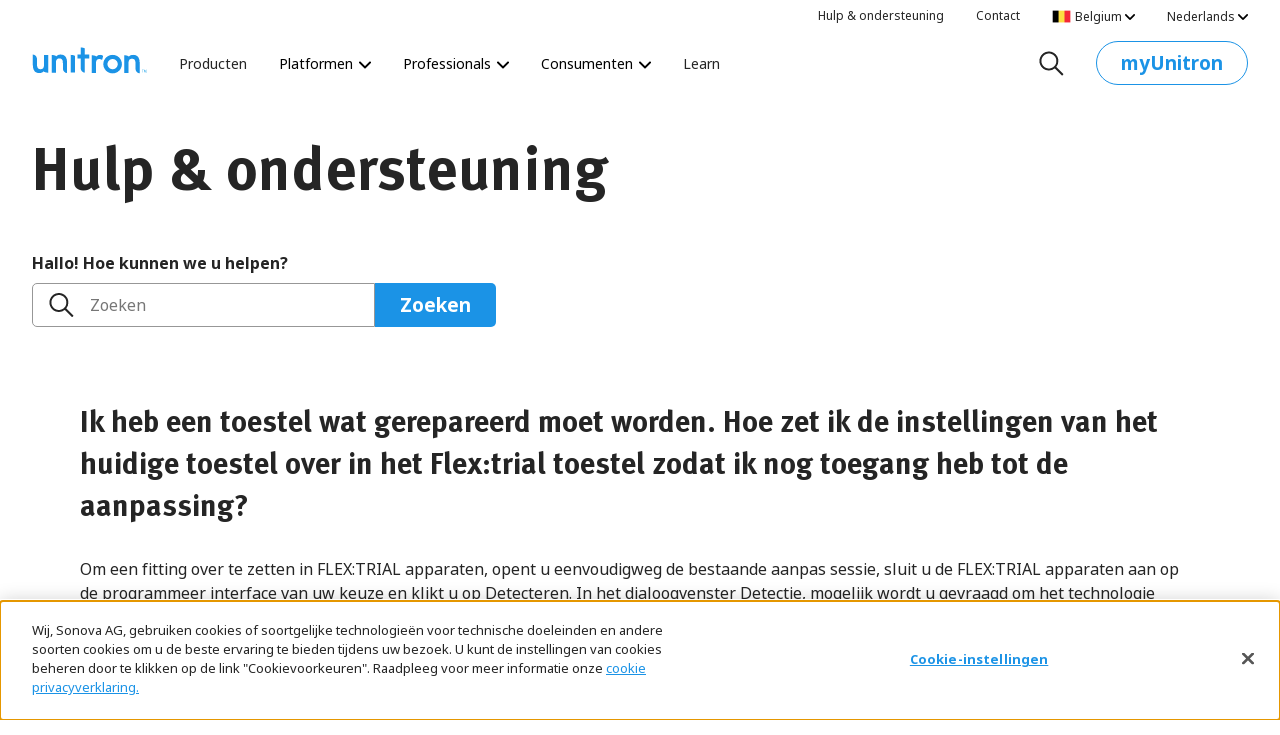

--- FILE ---
content_type: text/html
request_url: https://www.unitron.com/be/nl_be/help-and-support/fitting-software/how-do-i-transfer-the-settings-of-their-current-hearing-aid-into-a-flex-trail-device-so-they-can-still-have-access-to-amplification.html
body_size: 24223
content:
<!DOCTYPE html>


<html lang="nl" dir="ltr" data-locale="nl-NL" data-region="be">
    <head>
        <meta http-equiv="x-ua-compatible" content="IE=edge"/>
        <style>
            /* Stops the FOUC */
            html {
                visibility: hidden;
                opacity:0;
            }
        </style>

        


    <meta charset="utf-8"/>
    <title>Hoe zet ik de instellingen van het huidige toestel over in het Flex:trial toestel zodat ik nog toegang heb tot de aanpassing?</title>
    <meta name="keywords"/>
    <meta name="description"/>
    <meta name="viewport" content="width=device-width, initial-scale=1.0, shrink-to-fit=no"/>
    <meta name="format-detection" content="telephone=no"/>

    <link rel="icon" href="/etc.clientlibs/settings/wcm/designs/echo/clientlib-all/resources/images/favicon.ico"/>

    <link rel="canonical" href="http://www.unitron.com/be/nl_be/help-and-support/fitting-software/how-do-i-transfer-the-settings-of-their-current-hearing-aid-into-a-flex-trail-device-so-they-can-still-have-access-to-amplification.html"/>

    <meta property="og:type" content="website"/>

    

    <meta property="og:title" content="Hoe zet ik de instellingen van het huidige toestel over in het Flex:trial toestel zodat ik nog toegang heb tot de aanpassing?"/>
    <meta property="og:url" content="http://www.unitron.com/be/nl_be/help-and-support/fitting-software/how-do-i-transfer-the-settings-of-their-current-hearing-aid-into-a-flex-trail-device-so-they-can-still-have-access-to-amplification.html"/>
    
    
    <meta property="og:image" content="http://www.unitron.com/etc.clientlibs/settings/wcm/designs/echo/clientlib-all/resources/images/unitron_colorscape.jpg"/>

    <meta name="twitter:title" content="Hoe zet ik de instellingen van het huidige toestel over in het Flex:trial toestel zodat ik nog toegang heb tot de aanpassing?"/>
    <meta name="twitter:url" content="http://www.unitron.com/be/nl_be/help-and-support/fitting-software/how-do-i-transfer-the-settings-of-their-current-hearing-aid-into-a-flex-trail-device-so-they-can-still-have-access-to-amplification.html"/>
    
    <meta name="twitter:image" content="http://www.unitron.com/etc.clientlibs/settings/wcm/designs/echo/clientlib-all/resources/images/unitron_colorscape.jpg"/>
    <meta name="twitter:card" content="summary"/>

    

    
    <!-- OneTrust Cookies Consent Notice start for unitron.com -->
<script type="text/javascript" src="https://cdn.cookielaw.org/consent/ecc80fde-307e-493b-afcb-af4d5d433e88/OtAutoBlock.js"></script>
<script src="https://cdn.cookielaw.org/scripttemplates/otSDKStub.js" data-document-language="true" type="text/javascript" charset="UTF-8" data-domain-script="ecc80fde-307e-493b-afcb-af4d5d433e88"></script>
<script type="text/javascript">
function OptanonWrapper() {
  window.dataLayer = window.dataLayer || [];
  window.dataLayer.push({ event: 'OneTrustGroupsUpdated' });
}
</script>
<!-- OneTrust Cookies Consent Notice end for unitron.com -->
    

    
    <!-- Google Tag Manager -->
<script>(function(w,d,s,l,i){w[l]=w[l]||[];w[l].push({'gtm.start':
new Date().getTime(),event:'gtm.js'});var f=d.getElementsByTagName(s)[0],
j=d.createElement(s),dl=l!='dataLayer'?'&l='+l:'';j.setAttributeNode(d.createAttribute('data-ot-ignore'));j.async=true;j.src=
'https://www.googletagmanager.com/gtm.js?id='+i+dl;f.parentNode.insertBefore(j,f);
})(window,document,'script','dataLayer','GTM-PPDCJG8');</script>
<!-- End Google Tag Manager -->
    

    


    
        
    


        





<!-- if prod -->

    
    
<link rel="stylesheet" href="/etc.clientlibs/settings/wcm/designs/echo/clientlib-all.min.fb3b9f0ddaf1678a5bed0719b6d516ff.css" type="text/css">














    
<script src="/etc.clientlibs/settings/wcm/designs/echo/echo/iframe.min.b58292fe4245829f60d2f832b3510046.js"></script>




    
                              <script>!function(a){var e="https://s.go-mpulse.net/boomerang/",t="addEventListener";if(""=="True")a.BOOMR_config=a.BOOMR_config||{},a.BOOMR_config.PageParams=a.BOOMR_config.PageParams||{},a.BOOMR_config.PageParams.pci=!0,e="https://s2.go-mpulse.net/boomerang/";if(window.BOOMR_API_key="GTXVU-CQ43P-W8FCD-WJGGY-HTMLS",function(){function n(e){a.BOOMR_onload=e&&e.timeStamp||(new Date).getTime()}if(!a.BOOMR||!a.BOOMR.version&&!a.BOOMR.snippetExecuted){a.BOOMR=a.BOOMR||{},a.BOOMR.snippetExecuted=!0;var i,_,o,r=document.createElement("iframe");if(a[t])a[t]("load",n,!1);else if(a.attachEvent)a.attachEvent("onload",n);r.src="javascript:void(0)",r.title="",r.role="presentation",(r.frameElement||r).style.cssText="width:0;height:0;border:0;display:none;",o=document.getElementsByTagName("script")[0],o.parentNode.insertBefore(r,o);try{_=r.contentWindow.document}catch(O){i=document.domain,r.src="javascript:var d=document.open();d.domain='"+i+"';void(0);",_=r.contentWindow.document}_.open()._l=function(){var a=this.createElement("script");if(i)this.domain=i;a.id="boomr-if-as",a.src=e+"GTXVU-CQ43P-W8FCD-WJGGY-HTMLS",BOOMR_lstart=(new Date).getTime(),this.body.appendChild(a)},_.write("<bo"+'dy onload="document._l();">'),_.close()}}(),"".length>0)if(a&&"performance"in a&&a.performance&&"function"==typeof a.performance.setResourceTimingBufferSize)a.performance.setResourceTimingBufferSize();!function(){if(BOOMR=a.BOOMR||{},BOOMR.plugins=BOOMR.plugins||{},!BOOMR.plugins.AK){var e=""=="true"?1:0,t="",n="aoifryqx2u2tq2k5caeq-f-4263469c3-clientnsv4-s.akamaihd.net",i="false"=="true"?2:1,_={"ak.v":"39","ak.cp":"1221740","ak.ai":parseInt("790862",10),"ak.ol":"0","ak.cr":8,"ak.ipv":4,"ak.proto":"h2","ak.rid":"4c1776a8","ak.r":42311,"ak.a2":e,"ak.m":"a","ak.n":"essl","ak.bpcip":"3.144.88.0","ak.cport":36514,"ak.gh":"23.213.52.56","ak.quicv":"","ak.tlsv":"tls1.3","ak.0rtt":"","ak.0rtt.ed":"","ak.csrc":"-","ak.acc":"","ak.t":"1767706633","ak.ak":"hOBiQwZUYzCg5VSAfCLimQ==UIjH+m22KTwrE+5SyY0rGBTMVrWpZwATvuLIYpwdmOXGrH+x9T1JlbvJWWkKZs1D6k9KOadElHl3yJC85LHEcLIXnjLuNZcxz/k4soBmYv2udn3e67goO9gIlf59ggTeDdT8LQWHgG0CGXWazpIeJwPR80YuzNlCozbTr9LsEKSbFqZW2d2nNOnHhq7QTaxxsxnXlMSN4+q1FTL+RZAdNkXLU9Rt9VhVIZhLVsL/3dVGhgefMvoEMt7sFTcsKHMrJ/JvDdW4i271SXO9YHPl6OHw7LPYrnu9IQzU7s2uykKzbZsMjmqEfwQPtqrUsQTgx96uDtLm3N0fO8+EjsKRJ89gcesy2I6YJAR//YVseatJQOq6cvfFKbtxVDEHfgOU6AK29/xH1JNDz59sc0oh9P9FqENSp+JcLwRSQGbi1r0=","ak.pv":"47","ak.dpoabenc":"","ak.tf":i};if(""!==t)_["ak.ruds"]=t;var o={i:!1,av:function(e){var t="http.initiator";if(e&&(!e[t]||"spa_hard"===e[t]))_["ak.feo"]=void 0!==a.aFeoApplied?1:0,BOOMR.addVar(_)},rv:function(){var a=["ak.bpcip","ak.cport","ak.cr","ak.csrc","ak.gh","ak.ipv","ak.m","ak.n","ak.ol","ak.proto","ak.quicv","ak.tlsv","ak.0rtt","ak.0rtt.ed","ak.r","ak.acc","ak.t","ak.tf"];BOOMR.removeVar(a)}};BOOMR.plugins.AK={akVars:_,akDNSPreFetchDomain:n,init:function(){if(!o.i){var a=BOOMR.subscribe;a("before_beacon",o.av,null,null),a("onbeacon",o.rv,null,null),o.i=!0}return this},is_complete:function(){return!0}}}}()}(window);</script></head>
    <body class="ut-page" data-page-path="/be/nl_be/help-and-support/fitting-software/how-do-i-transfer-the-settings-of-their-current-hearing-aid-into-a-flex-trail-device-so-they-can-still-have-access-to-amplification" data-wcm-mode="DISABLED">
        

    
    <!-- Google Tag Manager (noscript) -->
<noscript><iframe src="https://www.googletagmanager.com/ns.html?id=GTM-PPDCJG8"
height="0" width="0" style="display:none;visibility:hidden"></iframe></noscript>
<!-- End Google Tag Manager (noscript) -->

    
        <div><ut-header aem-data="{&#34;contactText&#34;:&#34;Contact&#34;,&#34;helpAndSupportText&#34;:&#34;Help \u0026 Support&#34;,&#34;contactLink&#34;:&#34;/be/nl_be/contact&#34;,&#34;resourcePath&#34;:&#34;/content/echo/be/nl_be/jcr:content/ut-header&#34;,&#34;searchURL&#34;:&#34;/be/nl_be/search&#34;,&#34;id&#34;:&#34;id-4fe9b4ab-2f33-4112-aa86-bac7285b60f0-ut-header&#34;,&#34;helpAndSupportLink&#34;:&#34;/be/nl_be/help-and-support&#34;,&#34;multifieldPrimaryNavigation&#34;:[{&#34;dropdownDescription&#34;:&#34;Lorem ipsum dolor sit amet agsaa, consectetur adip isici elit, sed ei &#34;,&#34;navigationURL&#34;:&#34;/be/nl_be/products&#34;,&#34;id&#34;:&#34;id-4fe9b4ab-2f33-4112-aa86-bac7285b60f0-ut-header&#34;,&#34;navigationLabel&#34;:&#34;Producten&#34;},{&#34;dropdownDescription&#34;:&#34;Platformen&#34;,&#34;childPage&#34;:&#34;true&#34;,&#34;id&#34;:&#34;id-4fe9b4ab-2f33-4112-aa86-bac7285b60f0-ut-header&#34;,&#34;multifieldSubNavItems&#34;:[{&#34;innerNavigationURL&#34;:&#34;/be/nl_be/platforms/blu&#34;,&#34;innerNavigationLabel&#34;:&#34;Blu&#34;,&#34;id&#34;:&#34;id-4fe9b4ab-2f33-4112-aa86-bac7285b60f0-ut-header&#34;},{&#34;innerNavigationURL&#34;:&#34;/be/nl_be/platforms/discover-next&#34;,&#34;innerNavigationLabel&#34;:&#34;Discover Next&#34;,&#34;id&#34;:&#34;id-4fe9b4ab-2f33-4112-aa86-bac7285b60f0-ut-header&#34;},{&#34;innerNavigationURL&#34;:&#34;/be/nl_be/platforms/tempus&#34;,&#34;innerNavigationLabel&#34;:&#34;Tempus&#34;,&#34;id&#34;:&#34;id-4fe9b4ab-2f33-4112-aa86-bac7285b60f0-ut-header&#34;}],&#34;navigationLabel&#34;:&#34;Platformen&#34;},{&#34;dropdownDescription&#34;:&#34;Hoorzorg leveren: doe het anders.&#34;,&#34;childPage&#34;:&#34;true&#34;,&#34;id&#34;:&#34;id-4fe9b4ab-2f33-4112-aa86-bac7285b60f0-ut-header&#34;,&#34;multifieldSubNavItems&#34;:[{&#34;innerNavigationURL&#34;:&#34;/be/nl_be/professionals&#34;,&#34;innerNavigationLabel&#34;:&#34;Overzicht&#34;,&#34;id&#34;:&#34;id-4fe9b4ab-2f33-4112-aa86-bac7285b60f0-ut-header&#34;,&#34;featuredLink&#34;:&#34;true&#34;},{&#34;innerNavigationURL&#34;:&#34;/be/nl_be/contact&#34;,&#34;innerNavigationLabel&#34;:&#34;Een vertegenwoordiger zoeken&#34;,&#34;id&#34;:&#34;id-4fe9b4ab-2f33-4112-aa86-bac7285b60f0-ut-header&#34;},{&#34;innerNavigationURL&#34;:&#34;/be/nl_be/professionals/truefit&#34;,&#34;innerNavigationLabel&#34;:&#34;Bekijk onze aanpassoftware&#34;,&#34;id&#34;:&#34;id-4fe9b4ab-2f33-4112-aa86-bac7285b60f0-ut-header&#34;}],&#34;navigationLabel&#34;:&#34;Professionals&#34;},{&#34;dropdownDescription&#34;:&#34;De meest gepersonaliseerde gehoortest ter wereld begint hier.&#34;,&#34;childPage&#34;:&#34;true&#34;,&#34;navigationURL&#34;:&#34;/content/&#34;,&#34;id&#34;:&#34;id-4fe9b4ab-2f33-4112-aa86-bac7285b60f0-ut-header&#34;,&#34;multifieldSubNavItems&#34;:[{&#34;innerNavigationURL&#34;:&#34;/be/nl_be/consumers&#34;,&#34;innerNavigationLabel&#34;:&#34;Overzicht&#34;,&#34;id&#34;:&#34;id-4fe9b4ab-2f33-4112-aa86-bac7285b60f0-ut-header&#34;,&#34;featuredLink&#34;:&#34;true&#34;},{&#34;innerNavigationURL&#34;:&#34;https://hearing-screener.beyondhearing.org/ZRYJEt&#34;,&#34;externalLink&#34;:&#34;true&#34;,&#34;innerNavigationLabel&#34;:&#34;Gehoortest &#34;,&#34;id&#34;:&#34;id-4fe9b4ab-2f33-4112-aa86-bac7285b60f0-ut-header&#34;},{&#34;innerNavigationURL&#34;:&#34;/be/nl_be/contact.html?tabItem\u003dfind-clinic&#34;,&#34;innerNavigationLabel&#34;:&#34;Zoek een winkel bij u in de buurt&#34;,&#34;id&#34;:&#34;id-4fe9b4ab-2f33-4112-aa86-bac7285b60f0-ut-header&#34;}],&#34;navigationLabel&#34;:&#34;Consumenten&#34;},{&#34;dropdownDescription&#34;:&#34; Lorem ipsum dolor sit amet agsaa, consectetur adip isici elit, sed ei&#34;,&#34;navigationURL&#34;:&#34;/be/nl_be/learn&#34;,&#34;id&#34;:&#34;id-4fe9b4ab-2f33-4112-aa86-bac7285b60f0-ut-header&#34;,&#34;navigationLabel&#34;:&#34;Learn&#34;}],&#34;buttonURL&#34;:&#34;http://myunitron.com&#34;,&#34;multifieldSecondaryNavigation&#34;:[{&#34;secondaryNavigationLabel&#34;:&#34;Hulp \u0026 ondersteuning&#34;,&#34;id&#34;:&#34;id-4fe9b4ab-2f33-4112-aa86-bac7285b60f0-ut-header&#34;,&#34;secondaryNavigationTarget&#34;:&#34;internal&#34;,&#34;secondaryNavigationURL&#34;:&#34;/be/nl_be/help-and-support&#34;},{&#34;secondaryNavigationLabel&#34;:&#34;Contact&#34;,&#34;id&#34;:&#34;id-4fe9b4ab-2f33-4112-aa86-bac7285b60f0-ut-header&#34;,&#34;secondaryNavigationTarget&#34;:&#34;internal&#34;,&#34;secondaryNavigationURL&#34;:&#34;/be/nl_be/contact&#34;}],&#34;buttonLabel&#34;:&#34;myUnitron&#34;}" aem-pageData="{&#34;headerTheme&#34;:&#34;lightSolid&#34;,&#34;id&#34;:&#34;id-4fe9b4ab-2f33-4112-aa86-bac7285b60f0-ut-header&#34;,&#34;twitterCardType&#34;:&#34;summary&#34;}" header-topData="{&#34;regions&#34;:[{&#34;value&#34;:&#34;ae&#34;,&#34;path&#34;:&#34;/content/echo/ae&#34;,&#34;label&#34;:&#34;United Arab Emirates&#34;},{&#34;value&#34;:&#34;ye&#34;,&#34;path&#34;:&#34;/content/echo/ye&#34;,&#34;label&#34;:&#34;Yemen&#34;},{&#34;value&#34;:&#34;au&#34;,&#34;path&#34;:&#34;/content/echo/au&#34;,&#34;label&#34;:&#34;Australia &#34;},{&#34;value&#34;:&#34;tr&#34;,&#34;path&#34;:&#34;/content/echo/tr&#34;,&#34;label&#34;:&#34;Turkey&#34;},{&#34;value&#34;:&#34;br&#34;,&#34;path&#34;:&#34;/content/echo/br&#34;,&#34;label&#34;:&#34;Brazil&#34;},{&#34;value&#34;:&#34;mt&#34;,&#34;path&#34;:&#34;/content/echo/mt&#34;,&#34;label&#34;:&#34;Malta&#34;},{&#34;value&#34;:&#34;ch&#34;,&#34;path&#34;:&#34;/content/echo/ch&#34;,&#34;label&#34;:&#34;Switzerland&#34;},{&#34;value&#34;:&#34;mk&#34;,&#34;path&#34;:&#34;/content/echo/mk&#34;,&#34;label&#34;:&#34;Macedonia&#34;},{&#34;value&#34;:&#34;es&#34;,&#34;path&#34;:&#34;/content/echo/es&#34;,&#34;label&#34;:&#34;Spain&#34;},{&#34;value&#34;:&#34;me&#34;,&#34;path&#34;:&#34;/content/echo/me&#34;,&#34;label&#34;:&#34;Montenegro&#34;},{&#34;value&#34;:&#34;global&#34;,&#34;path&#34;:&#34;/content/echo/global&#34;,&#34;label&#34;:&#34;Global&#34;},{&#34;value&#34;:&#34;uz&#34;,&#34;path&#34;:&#34;/content/echo/uz&#34;,&#34;label&#34;:&#34;Uzbekistan&#34;},{&#34;value&#34;:&#34;ve&#34;,&#34;path&#34;:&#34;/content/echo/ve&#34;,&#34;label&#34;:&#34;Venezuela&#34;},{&#34;value&#34;:&#34;ua&#34;,&#34;path&#34;:&#34;/content/echo/ua&#34;,&#34;label&#34;:&#34;Ukraine&#34;},{&#34;value&#34;:&#34;si&#34;,&#34;path&#34;:&#34;/content/echo/si&#34;,&#34;label&#34;:&#34;Slovenia&#34;},{&#34;value&#34;:&#34;ro&#34;,&#34;path&#34;:&#34;/content/echo/ro&#34;,&#34;label&#34;:&#34;Romania&#34;},{&#34;value&#34;:&#34;mena&#34;,&#34;path&#34;:&#34;/content/echo/mena&#34;,&#34;label&#34;:&#34;Middle east &amp; North Africa&#34;},{&#34;value&#34;:&#34;gr&#34;,&#34;path&#34;:&#34;/content/echo/gr&#34;,&#34;label&#34;:&#34;Greece&#34;},{&#34;value&#34;:&#34;no&#34;,&#34;path&#34;:&#34;/content/echo/no&#34;,&#34;label&#34;:&#34;Norway&#34;},{&#34;value&#34;:&#34;kr&#34;,&#34;path&#34;:&#34;/content/echo/kr&#34;,&#34;label&#34;:&#34;Korea&#34;},{&#34;value&#34;:&#34;cn&#34;,&#34;path&#34;:&#34;/content/echo/cn&#34;,&#34;label&#34;:&#34;China&#34;},{&#34;value&#34;:&#34;za&#34;,&#34;path&#34;:&#34;/content/echo/za&#34;,&#34;label&#34;:&#34;South Africa&#34;},{&#34;value&#34;:&#34;vn&#34;,&#34;path&#34;:&#34;/content/echo/vn&#34;,&#34;label&#34;:&#34;Vietnam&#34;},{&#34;value&#34;:&#34;uy&#34;,&#34;path&#34;:&#34;/content/echo/uy&#34;,&#34;label&#34;:&#34;Uruguay&#34;},{&#34;value&#34;:&#34;th&#34;,&#34;path&#34;:&#34;/content/echo/th&#34;,&#34;label&#34;:&#34;Thailand&#34;},{&#34;value&#34;:&#34;pk&#34;,&#34;path&#34;:&#34;/content/echo/pk&#34;,&#34;label&#34;:&#34;Pakistan&#34;},{&#34;value&#34;:&#34;ph&#34;,&#34;path&#34;:&#34;/content/echo/ph&#34;,&#34;label&#34;:&#34;Philippines&#34;},{&#34;value&#34;:&#34;pe&#34;,&#34;path&#34;:&#34;/content/echo/pe&#34;,&#34;label&#34;:&#34;Peru&#34;},{&#34;value&#34;:&#34;pa&#34;,&#34;path&#34;:&#34;/content/echo/pa&#34;,&#34;label&#34;:&#34;Panama&#34;},{&#34;value&#34;:&#34;my&#34;,&#34;path&#34;:&#34;/content/echo/my&#34;,&#34;label&#34;:&#34;Malaysia&#34;},{&#34;value&#34;:&#34;mx&#34;,&#34;path&#34;:&#34;/content/echo/mx&#34;,&#34;label&#34;:&#34;Mexico&#34;},{&#34;value&#34;:&#34;mo&#34;,&#34;path&#34;:&#34;/content/echo/mo&#34;,&#34;label&#34;:&#34;Macao&#34;},{&#34;value&#34;:&#34;lk&#34;,&#34;path&#34;:&#34;/content/echo/lk&#34;,&#34;label&#34;:&#34;Sri Lanka&#34;},{&#34;value&#34;:&#34;latinamerica&#34;,&#34;path&#34;:&#34;/content/echo/latinamerica&#34;,&#34;label&#34;:&#34;Latin America&#34;},{&#34;value&#34;:&#34;ie&#34;,&#34;path&#34;:&#34;/content/echo/ie&#34;,&#34;label&#34;:&#34;Ireland&#34;},{&#34;value&#34;:&#34;id&#34;,&#34;path&#34;:&#34;/content/echo/id&#34;,&#34;label&#34;:&#34;Indonesia&#34;},{&#34;value&#34;:&#34;hk&#34;,&#34;path&#34;:&#34;/content/echo/hk&#34;,&#34;label&#34;:&#34;Hong Kong&#34;},{&#34;value&#34;:&#34;ec&#34;,&#34;path&#34;:&#34;/content/echo/ec&#34;,&#34;label&#34;:&#34;Ecuador&#34;},{&#34;value&#34;:&#34;do&#34;,&#34;path&#34;:&#34;/content/echo/do&#34;,&#34;label&#34;:&#34;Dominican Republic&#34;},{&#34;value&#34;:&#34;cr&#34;,&#34;path&#34;:&#34;/content/echo/cr&#34;,&#34;label&#34;:&#34;Costa Rica&#34;},{&#34;value&#34;:&#34;cl&#34;,&#34;path&#34;:&#34;/content/echo/cl&#34;,&#34;label&#34;:&#34;Chile&#34;},{&#34;value&#34;:&#34;bd&#34;,&#34;path&#34;:&#34;/content/echo/bd&#34;,&#34;label&#34;:&#34;Bangladesh&#34;},{&#34;value&#34;:&#34;ar&#34;,&#34;path&#34;:&#34;/content/echo/ar&#34;,&#34;label&#34;:&#34;Argentina&#34;},{&#34;value&#34;:&#34;asia&#34;,&#34;path&#34;:&#34;/content/echo/asia&#34;,&#34;label&#34;:&#34;Asia&#34;},{&#34;value&#34;:&#34;il&#34;,&#34;path&#34;:&#34;/content/echo/il&#34;,&#34;label&#34;:&#34;Israel&#34;},{&#34;value&#34;:&#34;tw&#34;,&#34;path&#34;:&#34;/content/echo/tw&#34;,&#34;label&#34;:&#34;Taiwan&#34;},{&#34;value&#34;:&#34;ru&#34;,&#34;path&#34;:&#34;/content/echo/ru&#34;,&#34;label&#34;:&#34;Russia&#34;},{&#34;value&#34;:&#34;se&#34;,&#34;path&#34;:&#34;/content/echo/se&#34;,&#34;label&#34;:&#34;Sweden&#34;},{&#34;value&#34;:&#34;lt&#34;,&#34;path&#34;:&#34;/content/echo/lt&#34;,&#34;label&#34;:&#34;Lithuania&#34;},{&#34;value&#34;:&#34;lv&#34;,&#34;path&#34;:&#34;/content/echo/lv&#34;,&#34;label&#34;:&#34;Latvia&#34;},{&#34;value&#34;:&#34;sg&#34;,&#34;path&#34;:&#34;/content/echo/sg&#34;,&#34;label&#34;:&#34;Singapore&#34;},{&#34;value&#34;:&#34;dk&#34;,&#34;path&#34;:&#34;/content/echo/dk&#34;,&#34;label&#34;:&#34;Denmark&#34;},{&#34;value&#34;:&#34;ps&#34;,&#34;path&#34;:&#34;/content/echo/ps&#34;,&#34;label&#34;:&#34;Palestine&#34;},{&#34;value&#34;:&#34;nl&#34;,&#34;path&#34;:&#34;/content/echo/nl&#34;,&#34;label&#34;:&#34;Nederlands&#34;},{&#34;value&#34;:&#34;in&#34;,&#34;path&#34;:&#34;/content/echo/in&#34;,&#34;label&#34;:&#34;India&#34;},{&#34;value&#34;:&#34;fr&#34;,&#34;path&#34;:&#34;/content/echo/fr&#34;,&#34;label&#34;:&#34;France&#34;},{&#34;value&#34;:&#34;de&#34;,&#34;path&#34;:&#34;/content/echo/de&#34;,&#34;label&#34;:&#34;Germany&#34;},{&#34;value&#34;:&#34;ca&#34;,&#34;path&#34;:&#34;/content/echo/ca&#34;,&#34;label&#34;:&#34;Canada&#34;},{&#34;value&#34;:&#34;be&#34;,&#34;path&#34;:&#34;/content/echo/be&#34;,&#34;label&#34;:&#34;Belgium&#34;},{&#34;value&#34;:&#34;at&#34;,&#34;path&#34;:&#34;/content/echo/at&#34;,&#34;label&#34;:&#34;Austria&#34;},{&#34;value&#34;:&#34;tn&#34;,&#34;path&#34;:&#34;/content/echo/tn&#34;,&#34;label&#34;:&#34;Tunisia&#34;},{&#34;value&#34;:&#34;sy&#34;,&#34;path&#34;:&#34;/content/echo/sy&#34;,&#34;label&#34;:&#34;Syria&#34;},{&#34;value&#34;:&#34;sd&#34;,&#34;path&#34;:&#34;/content/echo/sd&#34;,&#34;label&#34;:&#34;Sudan&#34;},{&#34;value&#34;:&#34;sk&#34;,&#34;path&#34;:&#34;/content/echo/sk&#34;,&#34;label&#34;:&#34;Slovakia&#34;},{&#34;value&#34;:&#34;rs&#34;,&#34;path&#34;:&#34;/content/echo/rs&#34;,&#34;label&#34;:&#34;Serbia&#34;},{&#34;value&#34;:&#34;sa&#34;,&#34;path&#34;:&#34;/content/echo/sa&#34;,&#34;label&#34;:&#34;Saudi Arabia&#34;},{&#34;value&#34;:&#34;qa&#34;,&#34;path&#34;:&#34;/content/echo/qa&#34;,&#34;label&#34;:&#34;Qatar&#34;},{&#34;value&#34;:&#34;om&#34;,&#34;path&#34;:&#34;/content/echo/om&#34;,&#34;label&#34;:&#34;Oman&#34;},{&#34;value&#34;:&#34;ma&#34;,&#34;path&#34;:&#34;/content/echo/ma&#34;,&#34;label&#34;:&#34;Morocco&#34;},{&#34;value&#34;:&#34;ly&#34;,&#34;path&#34;:&#34;/content/echo/ly&#34;,&#34;label&#34;:&#34;Libya&#34;},{&#34;value&#34;:&#34;lb&#34;,&#34;path&#34;:&#34;/content/echo/lb&#34;,&#34;label&#34;:&#34;Lebanon&#34;},{&#34;value&#34;:&#34;kw&#34;,&#34;path&#34;:&#34;/content/echo/kw&#34;,&#34;label&#34;:&#34;Kuwait&#34;},{&#34;value&#34;:&#34;kz&#34;,&#34;path&#34;:&#34;/content/echo/kz&#34;,&#34;label&#34;:&#34;Kazakhstan&#34;},{&#34;value&#34;:&#34;jo&#34;,&#34;path&#34;:&#34;/content/echo/jo&#34;,&#34;label&#34;:&#34;Jordan&#34;},{&#34;value&#34;:&#34;jp&#34;,&#34;path&#34;:&#34;/content/echo/jp&#34;,&#34;label&#34;:&#34;Japan&#34;},{&#34;value&#34;:&#34;it&#34;,&#34;path&#34;:&#34;/content/echo/it&#34;,&#34;label&#34;:&#34;Italy&#34;},{&#34;value&#34;:&#34;iq&#34;,&#34;path&#34;:&#34;/content/echo/iq&#34;,&#34;label&#34;:&#34;Iraq&#34;},{&#34;value&#34;:&#34;ir&#34;,&#34;path&#34;:&#34;/content/echo/ir&#34;,&#34;label&#34;:&#34;Iran&#34;},{&#34;value&#34;:&#34;ee&#34;,&#34;path&#34;:&#34;/content/echo/ee&#34;,&#34;label&#34;:&#34;Estonia&#34;},{&#34;value&#34;:&#34;eg&#34;,&#34;path&#34;:&#34;/content/echo/eg&#34;,&#34;label&#34;:&#34;Egypt&#34;},{&#34;value&#34;:&#34;cy&#34;,&#34;path&#34;:&#34;/content/echo/cy&#34;,&#34;label&#34;:&#34;Cyprus&#34;},{&#34;value&#34;:&#34;hr&#34;,&#34;path&#34;:&#34;/content/echo/hr&#34;,&#34;label&#34;:&#34;Croatia&#34;},{&#34;value&#34;:&#34;bg&#34;,&#34;path&#34;:&#34;/content/echo/bg&#34;,&#34;label&#34;:&#34;Bulgaria&#34;},{&#34;value&#34;:&#34;bh&#34;,&#34;path&#34;:&#34;/content/echo/bh&#34;,&#34;label&#34;:&#34;Bahrain&#34;},{&#34;value&#34;:&#34;dz&#34;,&#34;path&#34;:&#34;/content/echo/dz&#34;,&#34;label&#34;:&#34;Algeria&#34;},{&#34;value&#34;:&#34;ba&#34;,&#34;path&#34;:&#34;/content/echo/ba&#34;,&#34;label&#34;:&#34;Bosnia and Herzegovina&#34;},{&#34;value&#34;:&#34;mn&#34;,&#34;path&#34;:&#34;/content/echo/mn&#34;,&#34;label&#34;:&#34;Mongolia&#34;},{&#34;value&#34;:&#34;fj&#34;,&#34;path&#34;:&#34;/content/echo/fj&#34;,&#34;label&#34;:&#34;Fiji&#34;},{&#34;value&#34;:&#34;bo&#34;,&#34;path&#34;:&#34;/content/echo/bo&#34;,&#34;label&#34;:&#34;Bolivia&#34;},{&#34;value&#34;:&#34;us&#34;,&#34;path&#34;:&#34;/content/echo/us&#34;,&#34;label&#34;:&#34;United States&#34;},{&#34;value&#34;:&#34;uk&#34;,&#34;path&#34;:&#34;/content/echo/uk&#34;,&#34;label&#34;:&#34;United Kingdom&#34;},{&#34;value&#34;:&#34;pt&#34;,&#34;path&#34;:&#34;/content/echo/pt&#34;,&#34;label&#34;:&#34;Portugal&#34;},{&#34;value&#34;:&#34;pl&#34;,&#34;path&#34;:&#34;/content/echo/pl&#34;,&#34;label&#34;:&#34;Poland&#34;},{&#34;value&#34;:&#34;nz&#34;,&#34;path&#34;:&#34;/content/echo/nz&#34;,&#34;label&#34;:&#34;New Zealand&#34;}],&#34;logo&#34;:&#34;logo&#34;,&#34;isEcho&#34;:true,&#34;regionLanguages&#34;:[{&#34;value&#34;:&#34;fr_be&#34;,&#34;path&#34;:&#34;/content/echo/be/fr_be&#34;,&#34;label&#34;:&#34;Français (France)&#34;},{&#34;value&#34;:&#34;nl_be&#34;,&#34;path&#34;:&#34;/content/echo/be/nl_be&#34;,&#34;label&#34;:&#34;Nederlands&#34;}],&#34;currentLanguage&#34;:&#34;nl_be&#34;,&#34;currentRegion&#34;:&#34;be&#34;}" edit="false">
</ut-header>
</div>
    

    

    <main id="mainContent" role="main">
        <div class="ut-page--pad-top">
            <div>




    
    
    <div class="dash-guide"><div>
    <ut-container aem-data="{&#34;paddingBottom&#34;:&#34;none&#34;,&#34;horizontalAlign&#34;:&#34;left&#34;,&#34;resourcePath&#34;:&#34;/content/echo/be/nl_be/help-and-support/fitting-software/how-do-i-transfer-the-settings-of-their-current-hearing-aid-into-a-flex-trail-device-so-they-can-still-have-access-to-amplification/jcr:content/ut-par/ut_container_copy_co&#34;,&#34;width&#34;:&#34;full&#34;,&#34;paddingTop&#34;:&#34;md&#34;,&#34;id&#34;:&#34;id-4fe9b4ab-2f33-4112-aa86-bac7285b60f0-ut-par-ut_container_copy_co&#34;}">
        




    
    
    <div class="par-cmp"><div>
    <ut-title aem-data="{&#34;level&#34;:&#34;h1&#34;,&#34;resourcePath&#34;:&#34;/content/echo/be/nl_be/help-and-support/fitting-software/how-do-i-transfer-the-settings-of-their-current-hearing-aid-into-a-flex-trail-device-so-they-can-still-have-access-to-amplification/jcr:content/ut-par/ut_container_copy_co/ut-container-par/ut_title&#34;,&#34;marginBottom&#34;:&#34;null&#34;,&#34;style&#34;:&#34;null&#34;,&#34;id&#34;:&#34;id-4fe9b4ab-2f33-4112-aa86-bac7285b60f0-ut-par-ut_container_copy_co-ut-container-par-ut_title&#34;,&#34;title&#34;:&#34;Hulp \u0026 ondersteuning&#34;,&#34;marginTop&#34;:&#34;null&#34;,&#34;titleAlign&#34;:&#34;left&#34;}">
    </ut-title>
    
    

</div>

</div>


    
    
    <div class="par-cmp"><div>
    <ut-title aem-data="{&#34;level&#34;:&#34;h2&#34;,&#34;resourcePath&#34;:&#34;/content/echo/be/nl_be/help-and-support/fitting-software/how-do-i-transfer-the-settings-of-their-current-hearing-aid-into-a-flex-trail-device-so-they-can-still-have-access-to-amplification/jcr:content/ut-par/ut_container_copy_co/ut-container-par/ut_title_452182860&#34;,&#34;marginBottom&#34;:&#34;none&#34;,&#34;style&#34;:&#34;h5&#34;,&#34;id&#34;:&#34;id-4fe9b4ab-2f33-4112-aa86-bac7285b60f0-ut-par-ut_container_copy_co-ut-container-par-ut_title_452182860&#34;,&#34;title&#34;:&#34;Hallo! Hoe kunnen we u helpen?&#34;,&#34;marginTop&#34;:&#34;null&#34;,&#34;titleAlign&#34;:&#34;left&#34;}">
    </ut-title>
    
    

</div>

</div>



    </ut-container>
</div>
</div>


    
    
    <div class="aem-cmp"><ut-search-results aem-data="{&#34;resultCount&#34;:null,&#34;productCount&#34;:0,&#34;resultsPerPage&#34;:10,&#34;showPagination&#34;:false,&#34;term&#34;:null,&#34;results&#34;:[],&#34;productResults&#34;:[],&#34;currentOffset&#34;:null,&#34;hideContainer&#34;:&#34;true&#34;}">
</ut-search-results>
</div>


    
    
    <div class="dash-guide"><div>
    <ut-container aem-data="{&#34;paddingBottom&#34;:&#34;sm&#34;,&#34;horizontalAlign&#34;:&#34;left&#34;,&#34;resourcePath&#34;:&#34;/content/echo/be/nl_be/help-and-support/fitting-software/how-do-i-transfer-the-settings-of-their-current-hearing-aid-into-a-flex-trail-device-so-they-can-still-have-access-to-amplification/jcr:content/ut-par/ut_container_copy&#34;,&#34;width&#34;:&#34;full&#34;,&#34;paddingTop&#34;:&#34;lg&#34;,&#34;id&#34;:&#34;id-4fe9b4ab-2f33-4112-aa86-bac7285b60f0-ut-par-ut_container_copy&#34;}">
        




    
    
    <div class="par-cmp dash-guide--padding">
    <ut-grid-row aem-data="{&#34;alignItems&#34;:&#34;top&#34;,&#34;horizontalAlign&#34;:&#34;null&#34;,&#34;resourcePath&#34;:&#34;/content/echo/be/nl_be/help-and-support/fitting-software/how-do-i-transfer-the-settings-of-their-current-hearing-aid-into-a-flex-trail-device-so-they-can-still-have-access-to-amplification/jcr:content/ut-par/ut_container_copy/ut-container-par/ut_grid_row&#34;,&#34;gutterSize&#34;:&#34;lg&#34;,&#34;marginBottom&#34;:&#34;null&#34;,&#34;id&#34;:&#34;id-4fe9b4ab-2f33-4112-aa86-bac7285b60f0-ut-par-ut_container_copy-ut-container-par-ut_grid_row&#34;,&#34;distribution&#34;:&#34;null&#34;,&#34;cols&#34;:&#34;1&#34;,&#34;breakpoint&#34;:&#34;tablet&#34;}">
        <div class="ut-grid-row__col dash-guide">
            




    
    
    <div class="par-cmp"><div>
    <ut-title aem-data="{&#34;level&#34;:&#34;h3&#34;,&#34;resourcePath&#34;:&#34;/content/echo/be/nl_be/help-and-support/fitting-software/how-do-i-transfer-the-settings-of-their-current-hearing-aid-into-a-flex-trail-device-so-they-can-still-have-access-to-amplification/jcr:content/ut-par/ut_container_copy/ut-container-par/ut_grid_row/ut-grid-row-par-1/ut_title&#34;,&#34;marginBottom&#34;:&#34;null&#34;,&#34;style&#34;:&#34;null&#34;,&#34;id&#34;:&#34;id-4fe9b4ab-2f33-4112-aa86-bac7285b60f0-ut-par-ut_container_copy-ut-container-par-ut_grid_row-ut-grid-row-par-1-ut_title&#34;,&#34;title&#34;:&#34;Ik heb een toestel wat gerepareerd moet worden. Hoe zet ik de instellingen van het huidige toestel over in het Flex:trial toestel zodat ik nog toegang heb tot de aanpassing?&#34;,&#34;marginTop&#34;:&#34;null&#34;,&#34;titleAlign&#34;:&#34;left&#34;}">
    </ut-title>
    
    

</div>

</div>


    
    
    <div class="ut-text text"><div class="cmp-text ut-text--size-md ut-text--line-height-p" style="color:#252525">
    <p>Om een fitting over te zetten in FLEX:TRIAL apparaten, opent u eenvoudigweg de bestaande aanpas sessie, sluit u de FLEX:TRIAL apparaten aan op de programmeer interface van uw keuze en klikt u op Detecteren. In het dialoogvenster Detectie, mogelijk wordt u gevraagd om het technologie niveau van de apparaten te wijzigen en krijgt u de optie om de aanpassing van de huidige open sessie of van het nieuw gedetecteerde hoortoestel te gebruiken. Selecteer de optie om <b>gebruik de fitting van de huidige open sessie</b> (d.w.z. de eigen apparaatinstellingen van de klant) en dan opslaan in de FLEX:TRIAL-apparaten.</p>

</div>

    

</div>



        </div>

    </ut-grid-row>

</div>



    </ut-container>
</div>
</div>


    
    
    <div class="dash-guide"><div>
    <ut-container aem-data="{&#34;paddingBottom&#34;:&#34;lg&#34;,&#34;horizontalAlign&#34;:&#34;left&#34;,&#34;resourcePath&#34;:&#34;/content/echo/be/nl_be/help-and-support/fitting-software/how-do-i-transfer-the-settings-of-their-current-hearing-aid-into-a-flex-trail-device-so-they-can-still-have-access-to-amplification/jcr:content/ut-par/ut_container_1890965&#34;,&#34;width&#34;:&#34;full&#34;,&#34;paddingTop&#34;:&#34;sm&#34;,&#34;id&#34;:&#34;id-4fe9b4ab-2f33-4112-aa86-bac7285b60f0-ut-par-ut_container_1890965&#34;}">
        




    
    
    <div class="par-cmp par-cmp--padding"><ut-card aem-data="{&#34;resourcePath&#34;:&#34;/content/echo/be/nl_be/help-and-support/fitting-software/how-do-i-transfer-the-settings-of-their-current-hearing-aid-into-a-flex-trail-device-so-they-can-still-have-access-to-amplification/jcr:content/ut-par/ut_container_1890965/ut-container-par/ut_card_copy_copy&#34;,&#34;id&#34;:&#34;id-4fe9b4ab-2f33-4112-aa86-bac7285b60f0-ut-par-ut_container_1890965-ut-container-par-ut_card_copy_copy&#34;}">
    <div>




    
    
    <div class="par-cmp dash-guide--padding">
    <ut-grid-row aem-data="{&#34;alignItems&#34;:&#34;center&#34;,&#34;textAlign&#34;:&#34;center&#34;,&#34;horizontalAlign&#34;:&#34;null&#34;,&#34;resourcePath&#34;:&#34;/content/echo/be/nl_be/help-and-support/fitting-software/how-do-i-transfer-the-settings-of-their-current-hearing-aid-into-a-flex-trail-device-so-they-can-still-have-access-to-amplification/jcr:content/ut-par/ut_container_1890965/ut-container-par/ut_card_copy_copy/ut-card-par1/ut_grid_row&#34;,&#34;gutterSize&#34;:&#34;md&#34;,&#34;marginBottom&#34;:&#34;null&#34;,&#34;id&#34;:&#34;id-4fe9b4ab-2f33-4112-aa86-bac7285b60f0-ut-par-ut_container_1890965-ut-container-par-ut_card_copy_copy-ut-card-par1-ut_grid_row&#34;,&#34;distribution&#34;:&#34;70-30&#34;,&#34;cols&#34;:&#34;2&#34;,&#34;breakpoint&#34;:&#34;mobile&#34;}">
        <div class="ut-grid-row__col dash-guide">
            




    
    
    <div class="par-cmp"><div>
    <ut-title aem-data="{&#34;level&#34;:&#34;h2&#34;,&#34;resourcePath&#34;:&#34;/content/echo/be/nl_be/help-and-support/fitting-software/how-do-i-transfer-the-settings-of-their-current-hearing-aid-into-a-flex-trail-device-so-they-can-still-have-access-to-amplification/jcr:content/ut-par/ut_container_1890965/ut-container-par/ut_card_copy_copy/ut-card-par1/ut_grid_row/ut-grid-row-par-1/ut_title&#34;,&#34;marginBottom&#34;:&#34;null&#34;,&#34;style&#34;:&#34;null&#34;,&#34;id&#34;:&#34;id-4fe9b4ab-2f33-4112-aa86-bac7285b60f0-ut-par-ut_container_1890965-ut-container-par-ut_card_copy_copy-ut-card-par1-ut_grid_row-ut-grid-row-par-1-ut_title&#34;,&#34;title&#34;:&#34;Hulp \u0026 ondersteuning&#34;,&#34;marginTop&#34;:&#34;null&#34;,&#34;titleAlign&#34;:&#34;left&#34;}">
    </ut-title>
    
    

</div>

</div>


    
    
    <div class="ut-text text"><div class="cmp-text ut-text--size-md ut-text--line-height-p" style="color:#252525">
    <p>Het Unitron-supportteam staat voor u klaar. Lees meer over belangrijke onderwerpen en zoek informatie die u helpt met al uw Unitron-producten.</p>

</div>

    

</div>


    
    
    <div class="par-cmp par-cmp--alignable"><ut-link aem-data="{&#34;size&#34;:&#34;md&#34;,&#34;color&#34;:&#34;#1b93e6&#34;,&#34;textAlign&#34;:&#34;null&#34;,&#34;resourcePath&#34;:&#34;/content/echo/be/nl_be/help-and-support/fitting-software/how-do-i-transfer-the-settings-of-their-current-hearing-aid-into-a-flex-trail-device-so-they-can-still-have-access-to-amplification/jcr:content/ut-par/ut_container_1890965/ut-container-par/ut_card_copy_copy/ut-card-par1/ut_grid_row/ut-grid-row-par-1/ut_link&#34;,&#34;text&#34;:&#34;Ga naar Hulp \u0026 ondersteuning&#34;,&#34;id&#34;:&#34;id-4fe9b4ab-2f33-4112-aa86-bac7285b60f0-ut-par-ut_container_1890965-ut-container-par-ut_card_copy_copy-ut-card-par1-ut_grid_row-ut-grid-row-par-1-ut_link&#34;,&#34;type&#34;:&#34;internal&#34;,&#34;url&#34;:&#34;/be/nl_be/help-and-support.html&#34;}">
</ut-link>
</div>



        </div>
<div class="ut-grid-row__col dash-guide">
            




    
    
    <div class="ut-image image"><div class="cmp-image">

    <ut-image aem-data="{&#34;altText&#34;:&#34;Unitron-afbeelding&#34;,&#34;size&#34;:&#34;half&#34;,&#34;resourcePath&#34;:&#34;/content/echo/be/nl_be/help-and-support/fitting-software/how-do-i-transfer-the-settings-of-their-current-hearing-aid-into-a-flex-trail-device-so-they-can-still-have-access-to-amplification/jcr:content/ut-par/ut_container_1890965/ut-container-par/ut_card_copy_copy/ut-card-par1/ut_grid_row/ut-grid-row-par-2/ut_image&#34;,&#34;id&#34;:&#34;id-4fe9b4ab-2f33-4112-aa86-bac7285b60f0-ut-par-ut_container_1890965-ut-container-par-ut_card_copy_copy-ut-card-par1-ut_grid_row-ut-grid-row-par-2-ut_image&#34;,&#34;fileReference&#34;:&#34;/content/dam/echo/images/misc/global/chat-help.png&#34;}">
    </ut-image>
</div>

    

</div>



        </div>

    </ut-grid-row>

</div>


</div>
</ut-card>
</div>



    </ut-container>
</div>
</div>


</div>
        </div>
    </main>

    
        <div><ut-footer aem-data="{&#34;inLink&#34;:&#34;https://www.instagram.com/unitronglobal/&#34;,&#34;liLink&#34;:&#34;https://www.linkedin.com/company/unitron-hearing/&#34;,&#34;fbLink&#34;:&#34;https://www.facebook.com/unitronglobal/&#34;,&#34;fileName&#34;:&#34;Screen Shot 2019-01-21 at 1.32.20 PM.png&#34;,&#34;alterText&#34;:&#34;Love the experience&#34;,&#34;altText&#34;:&#34;Love the experience&#34;,&#34;footerCopyright&#34;:&#34;© Unitron. All rights reserved.&#34;,&#34;resourcePath&#34;:&#34;/content/echo/be/nl_be/jcr:content/ut-footer&#34;,&#34;multifieldSecondaryFooterLinks&#34;:[{&#34;id&#34;:&#34;id-4fe9b4ab-2f33-4112-aa86-bac7285b60f0-ut-footer&#34;,&#34;title&#34;:&#34;A Sonova brand&#34;,&#34;url&#34;:&#34;https://www.sonova.com&#34;},{&#34;id&#34;:&#34;id-4fe9b4ab-2f33-4112-aa86-bac7285b60f0-ut-footer&#34;,&#34;title&#34;:&#34;Privacybeleid&#34;,&#34;url&#34;:&#34;/be/nl_be/privacy-policy&#34;},{&#34;id&#34;:&#34;id-4fe9b4ab-2f33-4112-aa86-bac7285b60f0-ut-footer&#34;,&#34;title&#34;:&#34;Cookieverklaring&#34;,&#34;url&#34;:&#34;/be/nl_be/cookie-statement&#34;},{&#34;id&#34;:&#34;id-4fe9b4ab-2f33-4112-aa86-bac7285b60f0-ut-footer&#34;,&#34;title&#34;:&#34;Vulnerability Disclosure&#34;,&#34;url&#34;:&#34;https://www.sonova.com/en/coordinated-vulnerability-disclosure-policy&#34;}],&#34;showDividerLine&#34;:&#34;true&#34;,&#34;id&#34;:&#34;id-4fe9b4ab-2f33-4112-aa86-bac7285b60f0-ut-footer&#34;,&#34;fileReference&#34;:&#34;/content/dam/echo/images/misc/en/tagline-colorscape.png&#34;,&#34;twLink&#34;:&#34;https://twitter.com/UnitronGlobal&#34;}">
    <ut-footer-nav>
        <rwc-slot-list name="col-list">
            <rwc-slot>
                




    
    
    

    
    
    <div class="ut-footer-item parbase"> <ut-footer-item aem-data="{&#34;footerHeadingTarget&#34;:&#34;internal&#34;,&#34;footerHeadingUrl&#34;:&#34;/be/nl_be/products&#34;,&#34;heading&#34;:&#34;Producten&#34;,&#34;resourcePath&#34;:&#34;/content/echo/be/nl_be/jcr:content/ut-footer/ut-footer-par1/ut_footer_item_1021427214&#34;,&#34;footerHeadingTitle&#34;:&#34;PRODUCTEN&#34;,&#34;multifieldSubHeadItems&#34;:[{&#34;subHeadingUrl&#34;:&#34;/be/nl_be/products&#34;,&#34;subHeadingTitle&#34;:&#34;Hoortoestellen&#34;,&#34;id&#34;:&#34;id-8a44fbbb-eb6b-4d06-80de-312085b1131e-ut-footer-ut-footer-par1-ut_footer_item_1021427214&#34;},{&#34;subHeadingUrl&#34;:&#34;/be/nl_be/products.html#accessories&#34;,&#34;subHeadingTitle&#34;:&#34;Accessoires&#34;,&#34;id&#34;:&#34;id-8a44fbbb-eb6b-4d06-80de-312085b1131e-ut-footer-ut-footer-par1-ut_footer_item_1021427214&#34;},{&#34;subHeadingUrl&#34;:&#34;/be/nl_be/products/product-details&#34;,&#34;subHeadingTitle&#34;:&#34;Producten vergelijken&#34;,&#34;id&#34;:&#34;id-8a44fbbb-eb6b-4d06-80de-312085b1131e-ut-footer-ut-footer-par1-ut_footer_item_1021427214&#34;}],&#34;id&#34;:&#34;id-8a44fbbb-eb6b-4d06-80de-312085b1131e-ut-footer-ut-footer-par1-ut_footer_item_1021427214&#34;,&#34;title&#34;:[&#34;asdf&#34;,&#34;asdfasdfas&#34;],&#34;url&#34;:[&#34;asdf&#34;,&#34;asdfasdf&#34;]}">
 </ut-footer-item>
</div>


    
    
    


                
            </rwc-slot>
            <rwc-slot>
                




    
    
    <div class="ut-footer-item parbase"> <ut-footer-item aem-data="{&#34;footerHeadingTarget&#34;:&#34;internal&#34;,&#34;footerHeadingUrl&#34;:&#34;/be/nl_be/professionals&#34;,&#34;resourcePath&#34;:&#34;/content/echo/be/nl_be/jcr:content/ut-footer/ut-footer-par2/ut_footer_item&#34;,&#34;footerHeadingTitle&#34;:&#34;Professionals&#34;,&#34;multifieldSubHeadItems&#34;:[{&#34;subHeadingUrl&#34;:&#34;/be/nl_be/professionals&#34;,&#34;subHeadingTitle&#34;:&#34;Overzicht&#34;,&#34;id&#34;:&#34;id-8a44fbbb-eb6b-4d06-80de-312085b1131e-ut-footer-ut-footer-par2-ut_footer_item&#34;},{&#34;subHeadingUrl&#34;:&#34;/be/nl_be/contact&#34;,&#34;subHeadingTitle&#34;:&#34;Een vertegenwoordiger zoeken&#34;,&#34;id&#34;:&#34;id-8a44fbbb-eb6b-4d06-80de-312085b1131e-ut-footer-ut-footer-par2-ut_footer_item&#34;},{&#34;subHeadingUrl&#34;:&#34;/be/nl_be/professionals/truefit&#34;,&#34;subHeadingTitle&#34;:&#34;Aanpassoftware&#34;,&#34;id&#34;:&#34;id-8a44fbbb-eb6b-4d06-80de-312085b1131e-ut-footer-ut-footer-par2-ut_footer_item&#34;}],&#34;id&#34;:&#34;id-8a44fbbb-eb6b-4d06-80de-312085b1131e-ut-footer-ut-footer-par2-ut_footer_item&#34;}">
 </ut-footer-item>
</div>



                
            </rwc-slot>
            <rwc-slot>
                




    
    
    <div class="ut-footer-item parbase"> <ut-footer-item aem-data="{&#34;footerHeadingUrl&#34;:&#34;/be/nl_be/consumers/how-it-works&#34;,&#34;resourcePath&#34;:&#34;/content/echo/be/nl_be/jcr:content/ut-footer/ut-footer-par3/ut_footer_item&#34;,&#34;footerHeadingTitle&#34;:&#34;Consumenten&#34;,&#34;multifieldSubHeadItems&#34;:[{&#34;subHeadingUrl&#34;:&#34;https://hearing-screener.beyondhearing.org/ZRYJEt&#34;,&#34;isExternal&#34;:&#34;external&#34;,&#34;subHeadingTitle&#34;:&#34;Gehoortest&#34;,&#34;id&#34;:&#34;id-8a44fbbb-eb6b-4d06-80de-312085b1131e-ut-footer-ut-footer-par3-ut_footer_item&#34;},{&#34;subHeadingUrl&#34;:&#34;/be/nl_be/consumers/how-it-works&#34;,&#34;subHeadingTitle&#34;:&#34;Zo werkt het&#34;,&#34;id&#34;:&#34;id-8a44fbbb-eb6b-4d06-80de-312085b1131e-ut-footer-ut-footer-par3-ut_footer_item&#34;}],&#34;id&#34;:&#34;id-8a44fbbb-eb6b-4d06-80de-312085b1131e-ut-footer-ut-footer-par3-ut_footer_item&#34;}">
 </ut-footer-item>
</div>



                
            </rwc-slot>
            <rwc-slot>
                




    
    
    <div class="ut-footer-item parbase"> <ut-footer-item aem-data="{&#34;footerHeadingUrl&#34;:&#34;/be/nl_be/learn&#34;,&#34;resourcePath&#34;:&#34;/content/echo/be/nl_be/jcr:content/ut-footer/ut-footer-par4/ut_footer_item&#34;,&#34;footerHeadingTitle&#34;:&#34;Learn&#34;,&#34;id&#34;:&#34;id-8a44fbbb-eb6b-4d06-80de-312085b1131e-ut-footer-ut-footer-par4-ut_footer_item&#34;}">
 </ut-footer-item>
</div>


    
    
    <div class="ut-footer-item parbase"> <ut-footer-item aem-data="{&#34;footerHeadingUrl&#34;:&#34;/be/nl_be/contact&#34;,&#34;resourcePath&#34;:&#34;/content/echo/be/nl_be/jcr:content/ut-footer/ut-footer-par4/ut_footer_item_10813&#34;,&#34;footerHeadingTitle&#34;:&#34;Contact&#34;,&#34;multifieldSubHeadItems&#34;:[{&#34;subHeadingUrl&#34;:&#34;/be/nl_be/contact&#34;,&#34;subHeadingTitle&#34;:&#34;Een vertegenwoordiger zoeken&#34;,&#34;id&#34;:&#34;id-8a44fbbb-eb6b-4d06-80de-312085b1131e-ut-footer-ut-footer-par4-ut_footer_item_10813&#34;},{&#34;subHeadingUrl&#34;:&#34;/be/nl_be/contact.html?tabItem\u003dfind-clinic&#34;,&#34;subHeadingTitle&#34;:&#34;Een winkel zoeken&#34;,&#34;id&#34;:&#34;id-8a44fbbb-eb6b-4d06-80de-312085b1131e-ut-footer-ut-footer-par4-ut_footer_item_10813&#34;},{&#34;subHeadingUrl&#34;:&#34;/be/nl_be/contact.html?tabItem\u003dhead-office&#34;,&#34;subHeadingTitle&#34;:&#34;Contact opnemen met het hoofdkantoor&#34;,&#34;id&#34;:&#34;id-8a44fbbb-eb6b-4d06-80de-312085b1131e-ut-footer-ut-footer-par4-ut_footer_item_10813&#34;}],&#34;id&#34;:&#34;id-8a44fbbb-eb6b-4d06-80de-312085b1131e-ut-footer-ut-footer-par4-ut_footer_item_10813&#34;}">
 </ut-footer-item>
</div>



                
            </rwc-slot>
            <rwc-slot>
                




    
    
    <div class="ut-footer-item parbase"> <ut-footer-item aem-data="{&#34;footerHeadingUrl&#34;:&#34;/be/nl_be/help-and-support&#34;,&#34;resourcePath&#34;:&#34;/content/echo/be/nl_be/jcr:content/ut-footer/ut-footer-par5/ut_footer_item&#34;,&#34;footerHeadingTitle&#34;:&#34;Hulp en ondersteuning&#34;,&#34;id&#34;:&#34;id-8a44fbbb-eb6b-4d06-80de-312085b1131e-ut-footer-ut-footer-par5-ut_footer_item&#34;}">
 </ut-footer-item>
</div>


    
    
    <div class="ut-cookie-settings parbase"><ut-cookie-settings aem-data="{&#34;identifierClass&#34;:&#34;optanon-show-settings&#34;,&#34;resourcePath&#34;:&#34;/content/echo/be/nl_be/jcr:content/ut-footer/ut-footer-par5/ut_cookie_settings&#34;,&#34;text&#34;:&#34;Cookie-instellingen&#34;,&#34;id&#34;:&#34;id-8a44fbbb-eb6b-4d06-80de-312085b1131e-ut-footer-ut-footer-par5-ut_cookie_settings&#34;}">
</ut-cookie-settings>
</div>


    
    
    <div class="ut-footer-item parbase"> <ut-footer-item aem-data="{&#34;footerHeadingTarget&#34;:&#34;internal&#34;,&#34;footerHeadingUrl&#34;:&#34;/be/nl_be/about&#34;,&#34;resourcePath&#34;:&#34;/content/echo/be/nl_be/jcr:content/ut-footer/ut-footer-par5/ut_footer_item_642289823&#34;,&#34;footerHeadingTitle&#34;:&#34;Over ons&#34;,&#34;multifieldSubHeadItems&#34;:[{&#34;subHeadingUrl&#34;:&#34;/be/nl_be/about/giving-back&#34;,&#34;subHeadingTitle&#34;:&#34;Wij doen iets terug&#34;,&#34;id&#34;:&#34;id-8a44fbbb-eb6b-4d06-80de-312085b1131e-ut-footer-ut-footer-par5-ut_footer_item_642289823&#34;},{&#34;subHeadingUrl&#34;:&#34;/be/nl_be/about/careers&#34;,&#34;subHeadingTitle&#34;:&#34;Vacatures&#34;,&#34;id&#34;:&#34;id-8a44fbbb-eb6b-4d06-80de-312085b1131e-ut-footer-ut-footer-par5-ut_footer_item_642289823&#34;},{&#34;subHeadingUrl&#34;:&#34;/be/nl_be/press-room&#34;,&#34;subHeadingTitle&#34;:&#34;Persruimte&#34;,&#34;id&#34;:&#34;id-8a44fbbb-eb6b-4d06-80de-312085b1131e-ut-footer-ut-footer-par5-ut_footer_item_642289823&#34;}],&#34;id&#34;:&#34;id-8a44fbbb-eb6b-4d06-80de-312085b1131e-ut-footer-ut-footer-par5-ut_footer_item_642289823&#34;}">
 </ut-footer-item>
</div>



                
            </rwc-slot>
        </rwc-slot-list>
    </ut-footer-nav>
</ut-footer>
</div>
    
    


        



<script id="i18n-dictionary" type="application/json">
    {"Lyric":"Lyric","None specified":"Geen specificatie","Female":"Vrouw","Hearing Loss":"Gehoorverlies","Please select...":"Maak een keuze","Other Phonak Products":"Overige Phonak producten","Male":"Man","General Inquiries":"Algemene vragen","I have read and I accept the terms and conditions":"Ik heb de algemene voorwaarden gelezen en geaccepteerd","Yes, please send me future updates and offers":"Ik word graag op de hoogte gehouden van toekomstige Phonak oplossingen","Optimized for clients with severe-to-profound hearing loss to provide more emphasis on speech, Sound Conductor SP dynamically balances features to provide speech understanding, comfort and natural sound.":"Sound Conductor SP is geoptimaliseerd voor cliënten met ernstig tot zeer ernstig gehoorverlies om meer nadruk te leggen op spraak. Sound Conductor SP stemt de functies op dynamische wijze op elkaar af om spraakverstaan, comfort en natuurlijk geluid mogelijk te maken.","Easy-t":"Easy-t","crx":"crx","Power Receiver ":"Power Receiver ","A feature that enhances speech from all directions, even in your client's most challenging environments. When speech is coming from the front, Dynamic Noise Reduction further reduces interfering background noise for conversations even in the most complex situations.":"A feature that enhances speech from all directions, even in your client's most challenging environments. When speech is coming from the front, Dynamic Noise Reduction further reduces interfering background noise for conversations even in the most complex situations.","Moderate Receiver ":"Moderate Receiver ","Ativo M":"Ativo M","Moxi Kiss":"Moxi Kiss","Moxi V-R":"Moxi V-R","125/56 dB (2cc)":"125/56 dB (2cc)","Applies adjustments to program and/or volume control made in one hearing aid to both hearing aids.":"Past de programma- en/of volumewijzigingen van één hoortoestel toe op het andere toestel.","Ratings allows the client to rate their listening experience via an app and the results are viewable in Unitron TrueFit fitting software with the context of data logging and Log It All information.":"Beoordelingen kunnen cliënten hun luisterervaring beoordelingen via een app. De resultaten worden weergegeven in Unitron TrueFit met de context van datalogging en Log It All-gegevens.","Dynamically balances<br/> features to provide speech understanding, <br/>comfort and natural sound.":"Dynamically balances<br/> features to provide speech understanding, <br/>comfort and natural sound.","bin":"bin","Integra OS automatically identifies and classifies each of the following distinct environments for the Blu 9 technology level:<br/><br/>Noise<br/> Conversation in noise <br/>Conversation in loud noise <br/> Music<br/> Quiet<br/> Conversation in a small group<br/> Conversation in a crowd<br/> Conversation in quiet":"Integra OS automatically identifies and classifies each of the following distinct environments for the Blu 9 technology level:<br/><br/>Noise<br/> Conversation in noise <br/>Conversation in loud noise <br/> Music<br/> Quiet<br/> Conversation in a small group<br/> Conversation in a crowd<br/> Conversation in quiet","Spatial Speech":"Spatial Speech","SoundNav automatically identifies and classifies each of the following distinct environments for the Tempus 800 technology level: Conversation in quiet Conversation in noise Noise Quiet Music Conversation in a small group Conversation in a crowdSoundNav automatically identifies and classifies each of the following distinct environments for the Tempus 800 technology level: Conversation in quiet Conversation in noise Noise Quiet Music Conversation in a small group Conversation in a crowdSoundNav automatically identifies and classifies each of the following distinct environments for the Tempus 800 technology level: Conversation in quiet Conversation in noise Noise Quiet Music Conversation in a small group Conversation in a crowd":"SoundNav automatically identifies and classifies each of the following distinct environments for the Tempus 800 technology level: Conversation in quiet Conversation in noise Noise Quiet Music Conversation in a small group Conversation in a crowdSoundNav automatically identifies and classifies each of the following distinct environments for the Tempus 800 technology level: Conversation in quiet Conversation in noise Noise Quiet Music Conversation in a small group Conversation in a crowdSoundNav automatically identifies and classifies each of the following distinct environments for the Tempus 800 technology level: Conversation in quiet Conversation in noise Noise Quiet Music Conversation in a small group Conversation in a crowd","Ativo":"Ativo","SpeechPro":"SpeechPro","Shifts sounds away from areas where hearing is most damaged and compresses them by a specified ratio into a client\u2019s audible frequency range to provide improved awareness and speech intelligibility.":"Shifts sounds away from areas where hearing is most damaged and compresses them by a specified ratio into a client\u2019s audible frequency range to provide improved awareness and speech intelligibility.","Shine Rev+ UP":"Shine Rev+ UP","Combines powerful binaural communication and automatic optimization of sound performance in both high and low complexity environments. Minimizes the impact of missing acoustic cues typically lost with hearing aids and makes the subtle nuances of speech more pronounced with soft speech lift.":"Combines powerful binaural communication and automatic optimization of sound performance in both high and low complexity environments. Minimizes the impact of missing acoustic cues typically lost with hearing aids and makes the subtle nuances of speech more pronounced with soft speech lift.","Zinc-air":"Zinc-air","-":"-","Stride V-SP":"Stride V-SP","Binaural Phone":"Binaurale telefonie","Moxi Fit":"Moxi Fit","122/56 dB (2cc)":"122/56 dB (2cc)","system":"system","SoundNav 3.0 automatically identifies and classifies each of the following distinct environments for the Discover Next 7 technology level:<br/><br/>Conversation in a small group<br/>Music<br/>Quiet<br/>Noise<br/>Conversation in quiet<br/>Conversation in noise":"SoundNav 3.0 automatically identifies and classifies each of the following distinct environments for the Discover Next 7 technology level:<br/><br/>Conversation in a small group<br/>Music<br/>Quiet<br/>Noise<br/>Conversation in quiet<br/>Conversation in noise","Integra OS automatically identifies and classifies each of the following distinct environments for the Vivante 9 technology level:<br/><br/>Noise<br/> Conversation in noise <br/> Music<br/> Quiet<br/> Conversation in a small group<br/> Conversation in a crowd<br/> Conversation in quiet":"Integra OS automatically identifies and classifies each of the following distinct environments for the Vivante 9 technology level:<br/><br/>Noise<br/> Conversation in noise <br/> Music<br/> Quiet<br/> Conversation in a small group<br/> Conversation in a crowd<br/> Conversation in quiet","Dynamic Spatial Awareness":"Dynamic Spatial Awareness","SoundNav 3.0 automatically identifies and classifies each of the following distinct environments for the Discover 5 technology level:<br/><br/>Quiet<br/>Noise<br/>Conversation in quiet<br/>Conversation in noise":"SoundNav 3.0 identificeert en classificeert automatisch elk van de volgende verschillende omgevingen voor het Discover 5-technologieniveau:<br/><br/>Rustig<br/>Lawaai<br/>Gesprek in rust<br/>Gesprek in lawaai","Listening environments - 3":"Listening environments - 3","Pinna Effect 2":"Pinna Effect 2","Quickly determines the direction speech is coming from.":"Bepaalt snel vanuit welke richting spraak afkomstig is.","test description":"test description","--- Slim tube":"--- Slim tube","Offers adjustable strengths to suppress various degrees of feedback and provides more usable gain.":"Biedt instelbare sterktes om verschillende niveaus van feedback te onderdrukken en biedt meer bruikbare winst.","SoundNav automatically identifies and classifies each of the following distinct environments for the Tempus 700 technology level: Conversation in quiet Conversation in noise Quiet Noise Music Conversation in a crowdSoundNav automatically identifies and classifies each of the following distinct environments for the Tempus 700 technology level: Conversation in quiet Conversation in noise Quiet Noise Music Conversation in a crowdSoundNav automatically identifies and classifies each of the following distinct environments for the Tempus 700 technology level: Conversation in quiet Conversation in noise Quiet Noise Music Conversation in a crowdSoundNav automatically identifies and classifies each of the following distinct environments for the Tempus 700 technology level: Conversation in quiet Conversation in noise Quiet Noise Music Conversation in a crowdSoundNav automatically identifies and classifies each of the following distinct environments for the Tempus 700 technology level: Conversation in quiet Conversation in noise Quiet Noise Music Conversation in a crowd":"SoundNav automatically identifies and classifies each of the following distinct environments for the Tempus 700 technology level: Conversation in quiet Conversation in noise Quiet Noise Music Conversation in a crowdSoundNav automatically identifies and classifies each of the following distinct environments for the Tempus 700 technology level: Conversation in quiet Conversation in noise Quiet Noise Music Conversation in a crowdSoundNav automatically identifies and classifies each of the following distinct environments for the Tempus 700 technology level: Conversation in quiet Conversation in noise Quiet Noise Music Conversation in a crowdSoundNav automatically identifies and classifies each of the following distinct environments for the Tempus 700 technology level: Conversation in quiet Conversation in noise Quiet Noise Music Conversation in a crowdSoundNav automatically identifies and classifies each of the following distinct environments for the Tempus 700 technology level: Conversation in quiet Conversation in noise Quiet Noise Music Conversation in a crowd","127/60 db (2cc)":"127/60 db (2cc)","Remote control 2":"Remote control 2","SoundNav 3.0 automatically identifies and classifies each of the following distinct environments for the Discover Next 5 technology level:<br/><br/>Quiet<br/>Noise<br/>Conversation in quiet<br/>Conversation in noise":"SoundNav 3.0 automatically identifies and classifies each of the following distinct environments for the Discover Next 5 technology level:<br/><br/>Quiet<br/>Noise<br/>Conversation in quiet<br/>Conversation in noise","uTV 3":"uTV 3","Rechargeable - Silver Zinc - Size 13 battery":"Rechargeable - Silver Zinc - Size 13 battery","SoundNav automatically identifies <br/>and classifies each of the following distinct environments for the North Pro technology level: Conversation in quiet Conversation in noise Noise Quiet Music Conversation in a small group Conversation in a crowd":"SoundNav automatically identifies <br/>and classifies each of the following distinct environments for the North Pro technology level: Conversation in quiet Conversation in noise Noise Quiet Music Conversation in a small group Conversation in a crowd","Ativo RIC":"Ativo RIC","index":"index","137/75 dB (2cc)":"137/75 dB (2cc)","Automatic optimization of sound performance in both high and low complexity environments.":"Automatic optimization of sound performance in both high and low complexity environments.","130/66 dB (2cc)":"130/66 dB (2cc)","A Unitron TrueFit fitting software feature that allows the HHCP to select from 3 different starting points, each representing a different \"flavor\" of sound processing + directionality + gain to address the diverse needs of the severe-to-profound population.":"Een Unitron TrueFit™-aanpassoftware feature die het de hoorspecialist kan kiezen uit 3 verschillende startpunten, die elk een verschillende \"smaak\" van geluidsverwerking + richtinggevoeligheid + versterking vertegenwoordigen om te voldoen aan de diverse behoeften van de sterk tot zeer diverse populaties.","Charger power pack for Moxi Jump R":"Oplader power pack voor Moxi Jump R","Accurately records usage data on topics such as hours of use per day, time spent in each program and listening destination, as well as volume changes. At the follow-up appointment, the stored data is read into Unitron TrueFit fitting software and the results are displayed. The collected information can then be used to support fine tuning decisions and user counseling.":"Hiermee worden gebruiksgegevens over onderwerpen, zoals gebruiksuren per dag, bestede tijd in elk programma en luisterdoel, en wijzigingen in volume. Bij de vervolgafspraak worden de opgeslagen gegevens ingelezen in Unitron TrueFit™-aanpassoftware en worden de resultaten weergegeven. De verzamelde informatie kan vervolgens worden gebruikt voor beslissingen over fijnafstelling en gebruikersadvies.","The automatic program that automatically identifies and classifies up to seven distinct environments putting special focus on different conversation types, each with their own background noise.":"The automatic program that automatically identifies and classifies up to seven distinct environments putting special focus on different conversation types, each with their own background noise.","Integra OS automatically identifies and classifies each of the following distinct environments for the Smile 5 technology level:<br/><br/>Noise<br/>Quiet<br/><br/> Conversation in quiet<br/>Conversation in noise":"Integra OS automatically identifies and classifies each of the following distinct environments for the Smile 5 technology level:<br/><br/>Noise<br/>Quiet<br/><br/> Conversation in quiet<br/>Conversation in noise","Natural Sound Balance":"Natural Sound Balance","Slim tube":"Slim tube","x":"x","Stride M":"Stride M","Log It All":"Log It All","Provides increased output in the low frequencies for individuals who are able to utilize, or have a preference for extended low frequency listening cues.":"Levert een verhoogde output in de lage frequenties, voor extra spraak informatie in de lage frequenties.","113/47 dB (2cc)":"113/47 dB (2cc)","SoundNav automatically identifies and classifies each of the following distinct environments for the North 800 technology level:<br/><br/>Conversation in a small group<br/>Music<br/>Quiet<br/>Noise<br/>Conversation in quiet<br/>Conversation in noise":"SoundNav identificeert en classificeert automatisch elk van de volgende verschillende omgevingen voor het North 800-technologieniveau:<br/><br/>Gesprek in een kleine groep<br/>Muziek<br/>Rustig<br/>Lawaai<br/>Gesprek in rust<br/>Gesprek in lawaai","login.servlet":"login.servlet","122/58 dB (2cc)":"122/58 dB (2cc)","Ratings":"Beoordelingen","Personalized Spatial Awareness":"Personalized Spatial Awareness","SoundNav 3.0 automatically identifies and classifies each of the following distinct environments for the Discover 5 technology level: Conversation in quiet Conversation in noise Noise Quiet":"SoundNav 3.0 automatically identifies and classifies each of the following distinct environments for the Discover 5 technology level: Conversation in quiet Conversation in noise Noise Quiet","Automatically reduces wind noise to improve listening comfort.":"Reduceert automatisch windruis om het luistercomfort te verbeteren.","10":"10","IntelliVent":"IntelliVent","Moxi B-R":"Moxi B-R","2014 iF design award":"2014 iF design award","dx-moxi-jump-r-t-9":"dx-moxi-jump-r-t-9","Uses an adaptive directional polar pattern strategy to improve speech understanding in noise.":"Gebruikt een adaptief directioneel polar patroon strategie.","Integra OS automatically identifies and classifies each of the following distinct environments for the Vivante 5 technology level:<br/><br/>Noise<br/>Quiet<br/>Conversation in quiet<br/>Conversation in noise":"Integra OS automatically identifies and classifies each of the following distinct environments for the Vivante 5 technology level:<br/><br/>Noise<br/>Quiet<br/>Conversation in quiet<br/>Conversation in noise","127/70 dB (2cc)":"127/70 dB (2cc)","A part of SoundNav 3.0 that allows the hearing instruments to classify streamed speech and music using MediaNav speech and MediaNav music.":"Een onderdeel van SoundNav 3.0 waarmee de hoortoestellen gestreamde spraak en muziek kunnen classificeren met behulp van MediaNav-spraak en MediaNav-muziek.","Charger power pack for Moxi Jump R T":"Charger power pack for Moxi Jump R T","testing SoundNav automatically identifies and classifies each of the following distinct environments for the North Pro technology level: Conversation in quiet Conversation in noise Noise Quiet Music Conversation in a small group Conversation in a crowd":"testing SoundNav automatically identifies and classifies each of the following distinct environments for the North Pro technology level: Conversation in quiet Conversation in noise Noise Quiet Music Conversation in a small group Conversation in a crowd","600":"600","126/58 db (2cc)":"126/58 db (2cc)","115/50 dB (2cc)":"115/50 dB (2cc)","Shine Rev+ - Full shell":"Shine Rev+ - Full shell","Integra OS automatically identifies and classifies each of the following distinct environments for the Vivante 7 technology level:<br/><br/> Conversation in a small group<br/> Music<br/>Noise<br/>Quiet<br/>Conversation in quiet<br/>Conversation in noise":"Integra OS automatically identifies and classifies each of the following distinct environments for the Vivante 7 technology level:<br/><br/> Conversation in a small group<br/> Music<br/>Noise<br/>Quiet<br/>Conversation in quiet<br/>Conversation in noise","SoundNav automatically identifies and classifies each of the following distinct environments for the Tempus Pro technology level: Conversation in quiet Conversation in noise Noise Quiet Music Conversation in a small group Conversation in a crowdSoundNav automatically identifies and classifies each of the following distinct environments for the Tempus Pro technology level: Conversation in quiet Conversation in noise Noise Quiet Music Conversation in a small group Conversation in a crowd":"SoundNav automatically identifies and classifies each of the following distinct environments for the Tempus Pro technology level: Conversation in quiet Conversation in noise Noise Quiet Music Conversation in a small group Conversation in a crowdSoundNav automatically identifies and classifies each of the following distinct environments for the Tempus Pro technology level: Conversation in quiet Conversation in noise Noise Quiet Music Conversation in a small group Conversation in a crowd","SoundNav automatically identifies and classifies each of the following distinct environments for the Tempus 800 technology level: Conversation in quiet Conversation in noise Noise Quiet Music Conversation in a small group Conversation in a crowdSoundNav automatically identifies and classifies each of the following distinct environments for the Tempus 800 technology level: Conversation in quiet Conversation in noise Noise Quiet Music Conversation in a small group Conversation in a crowdSoundNav automatically identifies and classifies each of the following distinct environments for the Tempus 800 technology level: Conversation in quiet Conversation in noise Noise Quiet Music Conversation in a small group Conversation in a crowdSoundNav automatically identifies and classifies each of the following distinct environments for the Tempus 800 technology level: Conversation in quiet Conversation in noise Noise Quiet Music Conversation in a small group Conversation in a crowdSoundNav automatically identifies and classifies each of the following distinct environments for the Tempus 800 technology level: Conversation in quiet Conversation in noise Noise Quiet Music Conversation in a small group Conversation in a crowd":"SoundNav automatically identifies and classifies each of the following distinct environments for the Tempus 800 technology level: Conversation in quiet Conversation in noise Noise Quiet Music Conversation in a small group Conversation in a crowdSoundNav automatically identifies and classifies each of the following distinct environments for the Tempus 800 technology level: Conversation in quiet Conversation in noise Noise Quiet Music Conversation in a small group Conversation in a crowdSoundNav automatically identifies and classifies each of the following distinct environments for the Tempus 800 technology level: Conversation in quiet Conversation in noise Noise Quiet Music Conversation in a small group Conversation in a crowdSoundNav automatically identifies and classifies each of the following distinct environments for the Tempus 800 technology level: Conversation in quiet Conversation in noise Noise Quiet Music Conversation in a small group Conversation in a crowdSoundNav automatically identifies and classifies each of the following distinct environments for the Tempus 800 technology level: Conversation in quiet Conversation in noise Noise Quiet Music Conversation in a small group Conversation in a crowd","Insera S-R":"Insera S-R","Takes a gradual, controlled approach to reducing gain to the ideal level to maximize speech intelligibility and provide long-term hearing protection.":"Een geleidelijke, gecontroleerde manier de versterking wordt verminderd totdat er een ideaal niveau wordt bereikt. Dit is een niveau waarop spraak goed kan worden gevolgd en het gehoor op de lange termijn geen schade oploopt.","Ultra power receiver":"Ultra power luidspreker","Insera - IIC":"Insera - IIC","Integra OS automatically identifies and classifies each of the following distinct environments for the Blu 7 technology level:<br/><br/> Conversation in noise <br/> Music<br/> Quiet<br/> Conversation in a small group<br/> Conversation in a crowd<br/> Conversation in quiet":"Integra OS automatically identifies and classifies each of the following distinct environments for the Blu 7 technology level:<br/><br/> Conversation in noise <br/> Music<br/> Quiet<br/> Conversation in a small group<br/> Conversation in a crowd<br/> Conversation in quiet","A feature that provides optimal speech understanding and localization from all directions, even in your client's most challenging environments.":"Een feature die zorgt voor optimaal spraakverstaan en lokalisatie van spraak uit alle richtingen, zelfs in uw cliënt \u2018s meest uitdagende luisteromgevingen.","SoundNav automatically identifies and classifies each of the following distinct environments for the Tempus 700 technology level:<br/><br/>Conversation in a crowd<br/>Music<br/>Quiet<br/>Noise<br/>Conversation in quiet<br/>Conversation in noise":"SoundNav identificeert en classificeert automatisch elk van de volgende verschillende omgevingen voor het Tempus 700-technologieniveau:<br/><br/>Gesprek in een grote groep<br/>Muziek<br/>Rustig<br/>Lawaai<br/>Gesprek in rust<br/>Gesprek in lawaai","Power receiver":"Power luidspreker","SoundNav 3.0 automatically identifies and classifies each of the following distinct environments for the Discover 9 technology level:<br/><br/>Conversation in a crowd<br/>Conversation in a small group<br/>Music<br/>Quiet<br/>Noise<br/>Conversation in quiet<br/>Conversation in noise":"SoundNav 3.0 identificeert en classificeert automatisch elk van de volgende verschillende omgevingen voor het Discover 9-technologieniveau:<br/><br/>Gesprek in een grote groep<br/>Gesprek in een kleine groep<br/>Muziek<br/>Rustig<br/>Lawaai<br/>Gesprek in rust<br/>Gesprek in lawaai","Moxi Dura":"Moxi Dura","SoundNav automatically identifies and classifies each of the following distinct environments for the Tempus 600 technology level: Conversation in quiet Conversation in noise Quiet":"SoundNav automatically identifies and classifies each of the following distinct environments for the Tempus 600 technology level: Conversation in quiet Conversation in noise Quiet","index.servlet":"index.servlet","Insera Mini Canal Directional":"Insera Mini Canal Directional","Noahlink Wireless":"Noahlink Wireless","Insera 10A Omni":"Insera 10A Omni","Insera Canal/Half Shell Directional":"Insera Canal/Half Shell Directional","SoundNav automatically identifies and classifies each of the following distinct environments for the North 600 technology level: Conversation in quiet Conversation in noiseSoundNav automatically identifies and classifies each of the following distinct environments for the North 600 technology level: Conversation in quiet Conversation in noise":"SoundNav automatically identifies and classifies each of the following distinct environments for the North 600 technology level: Conversation in quiet Conversation in noiseSoundNav automatically identifies and classifies each of the following distinct environments for the North 600 technology level: Conversation in quiet Conversation in noise","SpeechZone2":"SpeechZone2","apps":"apps","Insera 10 Omni":"Insera 10 Omni","Formerly known as data logging, usage accurately records usage data on topics such as hours of use per day, time spent in each program and listening destination, as well as volume changes. At the follow-up appointment, the stored data is read into Unitron TrueFit fitting software and the results are displayed. The collected information can then be used to support fine tuning decisions and user counseling.":"Hiermee worden gebruiksgegevens over onderwerpen, zoals gebruiksuren per dag, bestede tijd in elk programma en luisterdoel, en wijzigingen in volume. Bij de vervolgafspraak worden de opgeslagen gegevens ingelezen in Unitron TrueFit™-aanpassoftware en worden de resultaten weergegeven. De verzamelde informatie kan vervolgens worden gebruikt voor beslissingen over fijnafstelling en gebruikersadvies.","Feedback manager":"Feedback manager","Remote Control":"Remote Control","IIC Remote":"IIC (micro CIC) Remote","login":"login","Shine Rev+ - Canal/Half shell":"Shine Rev+ - Canal/Half shell","Dynamically balances features to provide speech understanding, comfort, and natural sound. Makes the subtle nuances of speech more pronounced with the soft speech lift feature.":"Dynamically balances features to provide speech understanding, comfort, and natural sound. Makes the subtle nuances of speech more pronounced with the soft speech lift feature.","DX Insera 312 Omni":"DX Insera 312 Omni","131/63 dB (2cc)":"131/63 dB (2cc)","SoundNav automatically identifies and classifies each of the following distinct environments for the Tempus Pro technology level: Conversation in quiet Conversation in noise Noise Quiet Music Conversation in a small group Conversation in a crowd":"SoundNav automatically identifies and classifies each of the following distinct environments for the Tempus Pro technology level: Conversation in quiet Conversation in noise Noise Quiet Music Conversation in a small group Conversation in a crowd","RogerDirect":"RogerDirect","Ultra Power Receiver ":"Ultra Power Receiver ","Lithium-ion":"Lithium-ion","Charger for Moxi Move R":"Charger for Moxi Move R","Super power receiver":"Super power luidspreker","api":"api","2025 Red dot design awards":"2025 Red dot design awards","Tinnitus masker":"Tinnitus maskeerder","Moxi Jump R T":"Moxi Jump R T","SoundNav automatically identifies and classifies each of the following distinct environments for the Tempus 700 technology level: Conversation in quiet Conversation in noise Quiet Noise Music Conversation in a crowdSoundNav automatically identifies and classifies each of the following distinct environments for the Tempus 700 technology level: Conversation in quiet Conversation in noise Quiet Noise Music Conversation in a crowdSoundNav automatically identifies and classifies each of the following distinct environments for the Tempus 700 technology level: Conversation in quiet Conversation in noise Quiet Noise Music Conversation in a crowdSoundNav automatically identifies and classifies each of the following distinct environments for the Tempus 700 technology level: Conversation in quiet Conversation in noise Quiet Noise Music Conversation in a crowd":"SoundNav automatically identifies and classifies each of the following distinct environments for the Tempus 700 technology level: Conversation in quiet Conversation in noise Quiet Noise Music Conversation in a crowdSoundNav automatically identifies and classifies each of the following distinct environments for the Tempus 700 technology level: Conversation in quiet Conversation in noise Quiet Noise Music Conversation in a crowdSoundNav automatically identifies and classifies each of the following distinct environments for the Tempus 700 technology level: Conversation in quiet Conversation in noise Quiet Noise Music Conversation in a crowdSoundNav automatically identifies and classifies each of the following distinct environments for the Tempus 700 technology level: Conversation in quiet Conversation in noise Quiet Noise Music Conversation in a crowd","Moxi Jump R Charger":"Moxi Jump R Charger","SoundNav automatically identifies and classifies each of the following distinct environments for the Tempus 800 technology level:<br/><br/>Conversation in a crowd<br/>Conversation in a small group<br/>Music<br/>Quiet<br/>Noise<br/>Conversation in quiet<br/>Conversation in noise":"SoundNav identificeert en classificeert automatisch elk van de volgende verschillende omgevingen voor het Tempus 800-technologieniveau:<br/><br/>Gesprek in een grote groep<br/>Gesprek in een kleine groep<br/>Muziek<br/>Rustig<br/>Lawaai<br/>Gesprek in rust<br/>Gesprek in lawaai","2025 Red dot design award":"2025 Red dot design award","Size 13 battery":"Size 13 battery","7 Listening environments":"7 luisteromgevingen","10A":"10 A","Size 675 battery":"Size 675 battery","Makes it easier to understand speech from any direction.":"Maakt het eenvoudiger om spraak te verstaan vanuit elke richting.","Insera":"Insera","SoundNav":"SoundNav","A microphone system that tracks and suppresses multiple moving noise sources, while focusing on sounds from the front.":"Een microfoonsysteem waarmee meerdere bewegende geluidsbronnen worden gevolgd en onderdrukt, terwijl er wordt gericht op geluiden van de voorkant.","Shine Rev+":"Shine Rev+","Pinna Effect":"Pinna Effect","2017 Red dot design award":"2017 Red dot design award","Adaptive directionality":"Adaptief directioneel","Shine Rev+ M":"Shine Rev+ M","Moxi":"Moxi","Frequency compression":"Frequentie compressie","Size 10A battery":"Size 10A battery","Allows for an automatic and smooth adjustment period for the client":"Allows for an automatic and smooth adjustment period for the client","SoundNav automatically identifies and classifies each of the following distinct environments for the North 800 technology level: Conversation in quiet Conversation in noise Quiet Noise Music Conversation in a crowd":"SoundNav automatically identifies and classifies each of the following distinct environments for the North 800 technology level: Conversation in quiet Conversation in noise Quiet Noise Music Conversation in a crowd","SoundNav 3.0 automatically identifies and classifies each of the following distinct environments for the Discover Next 9 technology level:<br/><br/>Conversation in a crowd<br/>Conversation in a small group<br/>Music<br/>Quiet<br/>Noise<br/>Conversation in quiet<br/>Conversation in noise":"SoundNav 3.0 automatically identifies and classifies each of the following distinct environments for the Discover Next 9 technology level:<br/><br/>Conversation in a crowd<br/>Conversation in a small group<br/>Music<br/>Quiet<br/>Noise<br/>Conversation in quiet<br/>Conversation in noise","Custom":"Maatgemaakt","Stride B-UP":"Stride B-UP","Moxi All R":"Moxi All R","testing spacial awareness":"testing spacial awareness","2020 Red dot design award":"2020 Red dot design award","1 Listening environment":"1 Listening environment","125/62 dB (2cc)":"125/62 dB (2cc)","Rechargeable - Silver Zinc - Size 312 battery":"Rechargeable - Silver Zinc - Size 312 battery","700":"700","SoundNav automatically identifies and classifies each of the following distinct environments for the Tempus 700 technology level: Conversation in quiet Conversation in noise Quiet Noise Music Conversation in a crowdSoundNav automatically identifies and classifies each of the following distinct environments for the Tempus 700 technology level: Conversation in quiet Conversation in noise Quiet Noise Music Conversation in a crowd":"SoundNav automatically identifies and classifies each of the following distinct environments for the Tempus 700 technology level: Conversation in quiet Conversation in noise Quiet Noise Music Conversation in a crowdSoundNav automatically identifies and classifies each of the following distinct environments for the Tempus 700 technology level: Conversation in quiet Conversation in noise Quiet Noise Music Conversation in a crowd","Rechargeable kit":"Rechargeable kit","Integra OS automatically identifies and classifies each of the following distinct environments for the Vivante 3 technology level:<br/><br/> Conversation in quiet<br/>Conversation in noise":"Integra OS automatically identifies and classifies each of the following distinct environments for the Vivante 3 technology level:<br/><br/> Conversation in quiet<br/>Conversation in noise","test streaming":"test streaming","8 Listening environments":"8 Listening environments","SoundNav automatically identifies and classifies each of the following distinct environments for the Tempus 700 technology level: Conversation in quiet Conversation in noise Quiet Noise Music Conversation in a crowdSoundNav automatically identifies and classifies each of the following distinct environments for the Tempus 700 technology level: Conversation in quiet Conversation in noise Quiet Noise Music Conversation in a crowdSoundNav automatically identifies and classifies each of the following distinct environments for the Tempus 700 technology level: Conversation in quiet Conversation in noise Quiet Noise Music Conversation in a crowd":"SoundNav automatically identifies and classifies each of the following distinct environments for the Tempus 700 technology level: Conversation in quiet Conversation in noise Quiet Noise Music Conversation in a crowdSoundNav automatically identifies and classifies each of the following distinct environments for the Tempus 700 technology level: Conversation in quiet Conversation in noise Quiet Noise Music Conversation in a crowdSoundNav automatically identifies and classifies each of the following distinct environments for the Tempus 700 technology level: Conversation in quiet Conversation in noise Quiet Noise Music Conversation in a crowd","Shine Rev+ P":"Shine Rev+ P","Integra OS automatically identifies and classifies each of the following distinct environments for the  9 technology level:<br/><br/>Conversation in loud noise <br/> Conversation in a crowd<br/> Conversation in a small group<br/> Music<br/>Noise<br/>Quiet<br/><br/> Conversation in quiet<br/>Conversation in noise":"Integra OS automatically identifies and classifies each of the following distinct environments for the  9 technology level:<br/><br/>Conversation in loud noise <br/> Conversation in a crowd<br/> Conversation in a small group<br/> Music<br/>Noise<br/>Quiet<br/><br/> Conversation in quiet<br/>Conversation in noise","Integra OS automatically identifies and classifies each of the following distinct environments for the Smile 3 technology level:<br/><br/> Conversation in quiet<br/>Conversation in noise":"Integra OS automatically identifies and classifies each of the following distinct environments for the Smile 3 technology level:<br/><br/> Conversation in quiet<br/>Conversation in noise","132/63 dB (2cc)":"132/63 dB (2cc)","Sound Conductor SP":"Sound Conductor SP","SpeechZone":"SpeechZone","This feature considers the location of the hearing instrument microphone and adjusts the microphone response to recreate the natural ability of the external ear to collect sound.":"Deze functie houdt rekening met de locatie van de microfoon van het hoortoestel en past de microfoonrespons aan om de natuurlijke geluidsinzamelende capaciteit van het externe oor te recreëren.","Streaming environments - 4":"Streaming environments - 4","Stride V-UP":"Stride V-UP","127/66 dB (2cc)":"127/66 dB (2cc)","Insera CIC Omni":"Insera CIC Omni","SoundNav 3.0 automatically identifies and classifies each of the following distinct environments for the Discover 3 technology level:<br/><br/>Conversation in quiet<br/>Conversation in noise":"SoundNav 3.0 identificeert en classificeert automatisch elk van de volgende verschillende omgevingen voor het Discover 3-technologieniveau:<br/><br/>Gesprek in rust<br/>Gesprek in lawaai","Insera - Mini Canal":"Insera - Mini kanaal","SoundNav automatically identifies and classifies each of the following distinct environments for the Tempus 800 technology level: Conversation in quiet Conversation in noise Noise Quiet Music Conversation in a small group Conversation in a crowd":"SoundNav automatically identifies and classifies each of the following distinct environments for the Tempus 800 technology level: Conversation in quiet Conversation in noise Noise Quiet Music Conversation in a small group Conversation in a crowd","139/82 dB (2cc)":"139/82 dB (2cc)","SoundNav label test":"SoundNav label test","NOAHLink":"NOAHlink","Basic":"Basic","Listening environments - 6":"Listening environments - 6","2 Listening environments":"2 luisteromgevingen","SoundNav automatically identifies and classifies each of the following distinct environments for the Tempus 800 technology level: Conversation in quiet Conversation in noise Noise Quiet Music Conversation in a small group Conversation in a crowdSoundNav automatically identifies and classifies each of the following distinct environments for the Tempus 800 technology level: Conversation in quiet Conversation in noise Noise Quiet Music Conversation in a small group Conversation in a crowd":"SoundNav automatically identifies and classifies each of the following distinct environments for the Tempus 800 technology level: Conversation in quiet Conversation in noise Noise Quiet Music Conversation in a small group Conversation in a crowdSoundNav automatically identifies and classifies each of the following distinct environments for the Tempus 800 technology level: Conversation in quiet Conversation in noise Noise Quiet Music Conversation in a small group Conversation in a crowd","SoundNav automatically identifies and classifies each of the following distinct environments for the North 600 technology level:<br/><br/>Conversation in quiet<br/>Conversation in noise":"SoundNav 3.0 identificeert en classificeert automatisch elk van de volgende verschillende omgevingen voor het North 600-technologieniveau:<br/><br/>Gesprek in rust<br/>Gesprek in lawaai","Hearing instruments work together to determine the direction of speech.":"Hoortoestellen werken samen om de spraakrichting te bepalen.","Duolink":"Duolink","Charger for Moxi Jump R T":"Charger for Moxi Jump R T","RIC":"RIC","Integra OS automatically identifies and classifies each of the following distinct environments for the 3 technology level:<br/><br/> Conversation in quiet<br/>Conversation in noise":"Integra OS automatically identifies and classifies each of the following distinct environments for the 3 technology level:<br/><br/> Conversation in quiet<br/>Conversation in noise","Easy-DAI":"Easy-DAI","AntiShock":"AntiShock","Streaming environments - 5":"Streaming environments - 5","Moderate Receiver":"Moderate Receiver","SoundNav automatically identifies and classifies each of the following distinct environments for the Tempus 600 technology level: Conversation in quiet Conversation in noise QuietSoundNav automatically identifies and classifies each of the following distinct environments for the Tempus 600 technology level: Conversation in quiet Conversation in noise QuietSoundNav automatically identifies and classifies each of the following distinct environments for the Tempus 600 technology level: Conversation in quiet Conversation in noise Quiet":"SoundNav automatically identifies and classifies each of the following distinct environments for the Tempus 600 technology level: Conversation in quiet Conversation in noise QuietSoundNav automatically identifies and classifies each of the following distinct environments for the Tempus 600 technology level: Conversation in quiet Conversation in noise QuietSoundNav automatically identifies and classifies each of the following distinct environments for the Tempus 600 technology level: Conversation in quiet Conversation in noise Quiet","500":"500","Listening environments - 4":"Listening environments - 4","119/60 dB (2cc)":"119/60 dB (2cc)","126/55 dB (2cc)":"126/55 dB (2cc)","SoundNav automatically identifies and classifies each of the following distinct environments for the North 700 technology level:<br/><br/>Conversation in a crowd<br/>Quiet<br/>Noise<br/>Conversation in quiet<br/>Conversation in noise":"SoundNav identificeert en classificeert automatisch elk van de volgende verschillende omgevingen voor het North 700-technologieniveau:<br/><br/>Gesprek in een grote groep<br/>Rustig<br/>Lawaai<br/>Gesprek in rust<br/>Gesprek in lawaai","3 Listening environments":"3 luisteromgevingen","Restores the cues for localization in challenging environments.":"Herstelt de signalen voor lokalisatie in complexe omgevingen.","An optional feature, which automatically switches the hearing instrument to a telephone program when a telephone receiver is held next to the hearing instrument.":"Een optionele functie waarmee het hoortoestel automatisch overschakelt naar een telefoonprogramma (ringleiding of akoestisch) wanneer de telefoonhoorn naast het hoortoestel wordt gehouden.","Integra OS automatically identifies and classifies each of the following distinct environments for the Vivante 9 technology level:<br/><br/>Conversation in loud noise <br/> Conversation in a crowd<br/> Conversation in a small group<br/> Music<br/>Noise<br/>Quiet<br/><br/> Conversation in quiet<br/>Conversation in noise":"Integra OS automatically identifies and classifies each of the following distinct environments for the Vivante 9 technology level:<br/><br/>Conversation in loud noise <br/> Conversation in a crowd<br/> Conversation in a small group<br/> Music<br/>Noise<br/>Quiet<br/><br/> Conversation in quiet<br/>Conversation in noise","uStream":"uStream","SoundNav automatically identifies and classifies each of the following distinct environments for the Tempus 600 technology level: Conversation in quiet Conversation in noise QuietSoundNav automatically identifies and classifies each of the following distinct environments for the Tempus 600 technology level: Conversation in quiet Conversation in noise QuietSoundNav automatically identifies and classifies each of the following distinct environments for the Tempus 600 technology level: Conversation in quiet Conversation in noise QuietSoundNav automatically identifies and classifies each of the following distinct environments for the Tempus 600 technology level: Conversation in quiet Conversation in noise QuietSoundNav automatically identifies and classifies each of the following distinct environments for the Tempus 600 technology level: Conversation in quiet Conversation in noise Quiet":"SoundNav automatically identifies and classifies each of the following distinct environments for the Tempus 600 technology level: Conversation in quiet Conversation in noise QuietSoundNav automatically identifies and classifies each of the following distinct environments for the Tempus 600 technology level: Conversation in quiet Conversation in noise QuietSoundNav automatically identifies and classifies each of the following distinct environments for the Tempus 600 technology level: Conversation in quiet Conversation in noise QuietSoundNav automatically identifies and classifies each of the following distinct environments for the Tempus 600 technology level: Conversation in quiet Conversation in noise QuietSoundNav automatically identifies and classifies each of the following distinct environments for the Tempus 600 technology level: Conversation in quiet Conversation in noise Quiet","Stride B-PR":"Stride B-PR","ITE":"IHO","Rechargeable - Li-ion":"Rechargeable - Li-ion","109/40 dB (2cc)":"109/40 dB (2cc)","SoundNav automatically identifies and classifies each of the following distinct environments for the North 600 technology level: Conversation in quiet Conversation in noiseSoundNav automatically identifies and classifies each of the following distinct environments for the North 600 technology level: Conversation in quiet Conversation in noiseSoundNav automatically identifies and classifies each of the following distinct environments for the North 600 technology level: Conversation in quiet Conversation in noise":"SoundNav automatically identifies and classifies each of the following distinct environments for the North 600 technology level: Conversation in quiet Conversation in noiseSoundNav automatically identifies and classifies each of the following distinct environments for the North 600 technology level: Conversation in quiet Conversation in noiseSoundNav automatically identifies and classifies each of the following distinct environments for the North 600 technology level: Conversation in quiet Conversation in noise","Integra OS automatically identifies and classifies each of the following distinct environments for the Smile 9 technology level:<br/><br/>Conversation in loud noise <br/> Conversation in a crowd<br/> Conversation in a small group<br/> Music<br/>Noise<br/>Quiet<br/>Conversation in quiet<br/>Conversation in noise":"Integra OS automatically identifies and classifies each of the following distinct environments for the Smile 9 technology level:<br/><br/>Conversation in loud noise <br/> Conversation in a crowd<br/> Conversation in a small group<br/> Music<br/>Noise<br/>Quiet<br/>Conversation in quiet<br/>Conversation in noise","BTE":"AHO","Integra OS automatically identifies and classifies each of the following distinct environments for the Vivante 5 technology level:<br/><br/>Noise<br/>Quiet<br/><br/> Conversation in quiet<br/>Conversation in noise":"Integra OS automatically identifies and classifies each of the following distinct environments for the Vivante 5 technology level:<br/><br/>Noise<br/>Quiet<br/><br/> Conversation in quiet<br/>Conversation in noise","SoundNav automatically identifies and classifies each of the following distinct environments for the Tempus Pro technology level: Conversation in quiet Conversation in noise Noise Quiet Music Conversation in a small group Conversation in a crowdSoundNav automatically identifies and classifies each of the following distinct environments for the Tempus Pro technology level: Conversation in quiet Conversation in noise Noise Quiet Music Conversation in a small group Conversation in a crowdSoundNav automatically identifies and classifies each of the following distinct environments for the Tempus Pro technology level: Conversation in quiet Conversation in noise Noise Quiet Music Conversation in a small group Conversation in a crowd":"SoundNav automatically identifies and classifies each of the following distinct environments for the Tempus Pro technology level: Conversation in quiet Conversation in noise Noise Quiet Music Conversation in a small group Conversation in a crowdSoundNav automatically identifies and classifies each of the following distinct environments for the Tempus Pro technology level: Conversation in quiet Conversation in noise Noise Quiet Music Conversation in a small group Conversation in a crowdSoundNav automatically identifies and classifies each of the following distinct environments for the Tempus Pro technology level: Conversation in quiet Conversation in noise Noise Quiet Music Conversation in a small group Conversation in a crowd","Listening environments - 5":"Listening environments - 5","3":"3","Moxi V-RS":"Moxi V-RS","etc":"etc","Standard receiver":"Standaard luidspreker","675":"675","Bass Enhancer":"Bass Enhancer","FLEX:TRIAL compatible":"FLEX:TRIAL compatible","Moxi B-RS":"Moxi B-RS","Insera W 312":"Insera W 312","NEW":"NEW","Insera Mini Canal Omni":"Insera Mini Canal Omni","Integra OS automatically identifies and classifies each of the following distinct environments for the Vivante 3 technology level:<br/><br/> Conversation in a crowd<br/> Conversation in quiet":"Integra OS automatically identifies and classifies each of the following distinct environments for the Vivante 3 technology level:<br/><br/> Conversation in a crowd<br/> Conversation in quiet","AutoFocus 360":"AutoFocus 360","111/46 dB (2cc)":"111/46 dB (2cc)","Listening environments - 7":"Listening environments - 7","Standard receiver ":"Standaard luidspreker ","Stride P":"Stride P","Captures a client's listening lifestyle across 8 different environments regardless of the technology level. Shows how well the hearing aid is meeting the client's individual lifestyle.":"Captures a client's listening lifestyle across 8 different environments regardless of the technology level. Shows how well the hearing aid is meeting the client's individual lifestyle.","Ativo SP":"Ativo SP","battery - rechargeable":"batterij - oplaadbaar","This manual program will switch microphone input from omni directional to the selected directional strategy when the noise exceeds the selected dB transition level.":"Dit handmatig programma schakelt van Omni directioneel naar de geselecteerde directionele strategie wanneer het omgevingsgeluid luider is dan de ingestelde drempelwaarde (in dB).","SoundNav automatically identifies and classifies each of the following distinct environments for the Tempus Pro technology level:<br/><br/Conversation in a crowd<br/>Conversation in a small group<br/>Music<br/>Quiet<br/>Noise<br/>Conversation in quiet<br/>Conversation in noise":"SoundNav identificeert en classificeert automatisch elk van de volgende verschillende omgevingen voor het Tempus Pro-technologieniveau:<br/><br/Conversation in a crowd><br/>Gesprek in een kleine groep<br/>Muziek<br/>Rustig<br/>Lawaai<br/>Gesprek in rust<br/>Gesprek in lawaai","Insera - Canal/Half shell":"Insera - Kanaal/half concha","Media Speech, Media Music":"Media Speech, Media Music","SoundNav automatically identifies and classifies each of the following distinct environments for the North 700 technology level: Conversation in quiet Conversation in noise Quiet Noise Conversation in a crowd":"SoundNav automatically identifies and classifies each of the following distinct environments for the North 700 technology level: Conversation in quiet Conversation in noise Quiet Noise Conversation in a crowd","SoundNav automatically identifies and classifies each of the following distinct environments for the Tempus Pro technology level:<br/><br/>Conversation in a crowd<br/>Conversation in a small group<br/>Music<br/>Quiet<br/>Noise<br/>Conversation in quiet<br/>Conversation in noise":"SoundNav identificeert en classificeert automatisch elk van de volgende verschillende omgevingen voor het Tempus Pro-technologieniveau:<br/><br/>Gesprek in een grote groep<br/>Gesprek in een kleine groep<br/>Muziek<br/>Rustig<br/>Lawaai<br/>Gesprek in rust<br/>Gesprek in lawaai","Adaptive feature that improves listening comfort by decreasing gain / output of the hearing instrument in those channels where noise is the dominant signal.":"Een functie waarmee het luistercomfort wordt verbeterd door de versterking/uitvoer van het hoortoestel te verminderen in de kanalen waarin hard geluid het dominante signaal is.","SoundNav automatically identifies and classifies each of the following distinct environments for the North 800 technology level: Conversation in quiet Conversation in noise Quiet Noise Music Conversation in a crowdSoundNav automatically identifies and classifies each of the following distinct environments for the North 800 technology level: Conversation in quiet Conversation in noise Quiet Noise Music Conversation in a crowd":"SoundNav automatically identifies and classifies each of the following distinct environments for the North 800 technology level: Conversation in quiet Conversation in noise Quiet Noise Music Conversation in a crowdSoundNav automatically identifies and classifies each of the following distinct environments for the North 800 technology level: Conversation in quiet Conversation in noise Quiet Noise Music Conversation in a crowd","A component of SpeechPro that helps to better understand words and emotions in complex listening situations. ":"A component of SpeechPro that helps to better understand words and emotions in complex listening situations. ","Insera S-10 NW O":"Insera S-10 NW O","Speech Locator":"Speech Locator","Sound Conductor":"Sound Conductor","Listening environments - 2":"Listening environments - 2","Shifts sounds away from areas where hearing is most damaged and compresses them by a specified ratio into a client's audible frequency range to provide improved awareness and speech intelligibility.":"Door geluiden te verschuiven van gebieden waar het gehoor het meest beschadigd is en deze geluiden te comprimeren tot een hoorbaar bereik. Dit biedt een betere bewustheid en verstaanbaarheid van spraak.","Adaptive feature that identifies the presence of speech in the listening situation and increases gain in any of the channels where speech is the dominant signal. Speech enhancement provides greater enhancement to softer inputs while providing less enhancement as input levels rise, to prevent loudness tolerance issues.":"Functie waarmee spraak wordt geïdentificeerd in de luistersituatie en waarbij een van de kanalen waarin spraak het dominante signaal is, wordt versterkt. Via spraakverbetering zijn zachtere geluiden beter hoorbaar. Als de invoerniveaus toenemen, neemt de versterking af, zodat geluidstolerantieproblemen worden voorkomen.","Standard Receiver":"Standard Receiver","Integra OS automatically identifies and classifies each of the following distinct environments for theSmile 7 technology level:<br/><br/> Conversation in a small group<br/> Music<br/>Noise<br/>Quiet<br/>Conversation in quiet<br/>Conversation in noise":"Integra OS automatically identifies and classifies each of the following distinct environments for theSmile 7 technology level:<br/><br/> Conversation in a small group<br/> Music<br/>Noise<br/>Quiet<br/>Conversation in quiet<br/>Conversation in noise","Li-ion":"Li-ion","Moxi All":"Moxi All","TV Connector":"TV Connector","is":"is","111/47 dB (2cc)":"111/47 dB (2cc)","SpeechZone 2":"SpeechZone 2","Captures a client\u2019s listening across 7 different environments regardless of the technology level. Shows how well the hearing aid is meeting the client's individual lifestyle.":"Captures a client\u2019s listening across 7 different environments regardless of the technology level. Shows how well the hearing aid is meeting the client's individual lifestyle.","SoundNav automatically identifies and classifies each of the following distinct environments for the North 800 technology level: Conversation in quiet Conversation in noise Quiet Noise Music Conversation in a crowdSoundNav automatically identifies and classifies each of the following distinct environments for the North 800 technology level: Conversation in quiet Conversation in noise Quiet Noise Music Conversation in a crowdSoundNav automatically identifies and classifies each of the following distinct environments for the North 800 technology level: Conversation in quiet Conversation in noise Quiet Noise Music Conversation in a crowd":"SoundNav automatically identifies and classifies each of the following distinct environments for the North 800 technology level: Conversation in quiet Conversation in noise Quiet Noise Music Conversation in a crowdSoundNav automatically identifies and classifies each of the following distinct environments for the North 800 technology level: Conversation in quiet Conversation in noise Quiet Noise Music Conversation in a crowdSoundNav automatically identifies and classifies each of the following distinct environments for the North 800 technology level: Conversation in quiet Conversation in noise Quiet Noise Music Conversation in a crowd","Insera - Full shell":"Insera - Concha","Captures a client's listening lifestyle across 7 different environments regardless of the technology level. Shows how well the hearing aid is meeting the client's individual lifestyle.":"Captures a client's listening lifestyle across 7 different environments regardless of the technology level. Shows how well the hearing aid is meeting the client's individual lifestyle.","SoundNav automatically identifies and classifies each of the following distinct environments for the North Pro technology level:<br/><br/>Conversation in a crowd<br/>Conversation in a small group<br/>Music<br/>Quiet<br/>Noise<br/>Conversation in quiet<br/>Conversation in noise":"SoundNav identificeert en classificeert automatisch elk van de volgende verschillende omgevingen voor het North Pro-technologieniveau:<br/><br/>Gesprek in een grote groep<br/>Gesprek in een kleine groep<br/>Muziek<br/>Rustig<br/>Lawaai<br/>Gesprek in rust<br/>Gesprek in lawaai","Binaural Phone automatically streams audio from the phone ear to the non-phone ear, allowing for binaural hearing while on a landline or mobile phone.":"Binaural Phone automatically streams audio from the phone ear to the non-phone ear, allowing for binaural hearing while on a landline or mobile phone.","Spectral Speech":"Spectral Speech","Adaptive feature that continuously monitors the relationship between the direct sound path (vent-transmitted sound) and the amplified path and automatically adjusts the hearing instrument output to ensure the sound mixture provides natural sound quality.":"Aanpassingsfunctie waarmee de verhouding tussen het rechtstreekse geluidspad (geluid overgebracht via lucht) en het versterkte pad continu wordt gemonitord, en de uitvoer van het hoortoestel automatisch wordt aangepast opdat de geluidsmenging zo natuurlijk mogelijk zou zijn.","Dynamically balances features to provide speech understanding, comfort and natural sound.":"Stemt de functies op dynamische wijze op elkaar af om spraakverstaan, comfort en natuurlijk geluid mogelijk te maken.","2016 Red dot design award":"2016 Red dot design award","Moxi Now":"Moxi Now","Noise generator intended to provide a sound enrichment source that stimulates the auditory system. Intended to be used as part of a comprehensive tinnitus therapy program.":"Ruisgenerator bedoeld om een geluidsbron te genereren dat het auditieve systeem stimuleert. Bestemd als onderdeel van een uitgebreid tinnitus therapie programma.","124/57 dB (2cc)":"124/57 dB (2cc)","Stride V-M":"Stride V-M","SoundNav automatically identifies and classifies each of the following distinct environments for the Tempus Pro technology level: Conversation in quiet Conversation in noise Noise Quiet Music Conversation in a small group Conversation in a crowdSoundNav automatically identifies and classifies each of the following distinct environments for the Tempus Pro technology level: Conversation in quiet Conversation in noise Noise Quiet Music Conversation in a small group Conversation in a crowdSoundNav automatically identifies and classifies each of the following distinct environments for the Tempus Pro technology level: Conversation in quiet Conversation in noise Noise Quiet Music Conversation in a small group Conversation in a crowdSoundNav automatically identifies and classifies each of the following distinct environments for the Tempus Pro technology level: Conversation in quiet Conversation in noise Noise Quiet Music Conversation in a small group Conversation in a crowd":"SoundNav automatically identifies and classifies each of the following distinct environments for the Tempus Pro technology level: Conversation in quiet Conversation in noise Noise Quiet Music Conversation in a small group Conversation in a crowdSoundNav automatically identifies and classifies each of the following distinct environments for the Tempus Pro technology level: Conversation in quiet Conversation in noise Noise Quiet Music Conversation in a small group Conversation in a crowdSoundNav automatically identifies and classifies each of the following distinct environments for the Tempus Pro technology level: Conversation in quiet Conversation in noise Noise Quiet Music Conversation in a small group Conversation in a crowdSoundNav automatically identifies and classifies each of the following distinct environments for the Tempus Pro technology level: Conversation in quiet Conversation in noise Noise Quiet Music Conversation in a small group Conversation in a crowd","Integra OS automatically identifies and classifies each of the following distinct environments for the Vivante 7 technology level:<br/><br/> Conversation in noise <br/> Music<br/> Quiet<br/> Conversation in a small group<br/> Conversation in a crowd<br/> Conversation in quiet":"Integra OS automatically identifies and classifies each of the following distinct environments for the Vivante 7 technology level:<br/><br/> Conversation in noise <br/> Music<br/> Quiet<br/> Conversation in a small group<br/> Conversation in a crowd<br/> Conversation in quiet","Stride P Dura":"Stride P Dura","SoundNav 3.0 automatically identifies and classifies each of the following distinct environments for the Discover 9 technology level: Conversation in quiet Conversation in noise Noise Quiet Music Conversation in a small group Conversation in a crowd":"SoundNav 3.0 automatically identifies and classifies each of the following distinct environments for the Discover 9 technology level: Conversation in quiet Conversation in noise Noise Quiet Music Conversation in a small group Conversation in a crowd","10a":"10a","libs":"libs","Shine Rev+ RIC":"Shine Rev+ RIC","Stride P R":"Stride P R","SoundNav 3.0 automatically identifies and classifies each of the following distinct environments for the Discover Next 3 technology level:<br/><br/>Conversation in quiet<br/>Conversation in noise":"SoundNav 3.0 automatically identifies and classifies each of the following distinct environments for the Discover Next 3 technology level:<br/><br/>Conversation in quiet<br/>Conversation in noise","graphql":"graphql","127/57 dB (2cc)":"127/57 dB (2cc)","SoundNav automatically identifies and classifies each of the following distinct environments for the Tempus 600 technology level: Conversation in quiet Conversation in noise QuietSoundNav automatically identifies and classifies each of the following distinct environments for the Tempus 600 technology level: Conversation in quiet Conversation in noise QuietSoundNav automatically identifies and classifies each of the following distinct environments for the Tempus 600 technology level: Conversation in quiet Conversation in noise QuietSoundNav automatically identifies and classifies each of the following distinct environments for the Tempus 600 technology level: Conversation in quiet Conversation in noise Quiet":"SoundNav automatically identifies and classifies each of the following distinct environments for the Tempus 600 technology level: Conversation in quiet Conversation in noise QuietSoundNav automatically identifies and classifies each of the following distinct environments for the Tempus 600 technology level: Conversation in quiet Conversation in noise QuietSoundNav automatically identifies and classifies each of the following distinct environments for the Tempus 600 technology level: Conversation in quiet Conversation in noise QuietSoundNav automatically identifies and classifies each of the following distinct environments for the Tempus 600 technology level: Conversation in quiet Conversation in noise Quiet","Integra OS automatically identifies and classifies each of the following distinct environments for the Blu 5 technology level:<br/><br/> Quiet<br/> Conversation in a small group<br/> Conversation in a crowd<br/> Conversation in quiet":"Integra OS automatically identifies and classifies each of the following distinct environments for the Blu 5 technology level:<br/><br/> Quiet<br/> Conversation in a small group<br/> Conversation in a crowd<br/> Conversation in quiet","Integra OS automatically identifies and classifies each of the following distinct environments for the Vivante 9 technology level:<br/><br/>Conversation in loud noise <br/> Conversation in a crowd<br/> Conversation in a small group<br/> Music<br/>Noise<br/>Quiet<br/>Conversation in quiet<br/>Conversation in noise":"Integra OS automatically identifies and classifies each of the following distinct environments for the Vivante 9 technology level:<br/><br/>Conversation in loud noise <br/> Conversation in a crowd<br/> Conversation in a small group<br/> Music<br/>Noise<br/>Quiet<br/>Conversation in quiet<br/>Conversation in noise","Accurately records usage data on topics such as hours of use per day, time spent in each program and listening environment, as well as volume changes. At the follow-up appointment, the stored data is read into Unitron TrueFit fitting software and the results are displayed. The collected information can then be used to support fine tuning decisions and user counseling.":"Accurately records usage data on topics such as hours of use per day, time spent in each program and listening environment, as well as volume changes. At the follow-up appointment, the stored data is read into Unitron TrueFit fitting software and the results are displayed. The collected information can then be used to support fine tuning decisions and user counseling.","4 Listening environments":"4 luisteromgevingen","SoundNav 3.0 automatically identifies and classifies each of the following distinct environments for the Discover 7 technology level:<br/><br/>Conversation in a small group<br/>Music<br/>Quiet<br/>Noise<br/>Conversation in quiet<br/>Conversation in noise":"SoundNav 3.0 identificeert en classificeert automatisch elk van de volgende verschillende omgevingen voor het Discover 7-technologieniveau:<br/><br/>Gesprek in een kleine groep<br/>Muziek<br/>Rustig<br/>Lawaai<br/>Gesprek in rust<br/>Gesprek in lawaai","130/67 dB (2cc)":"130/67 dB (2cc)","Moxi V-312":"Moxi V-312","Insera B-312":"Insera B-312","mnt":"mnt","uControl app":"uControl-app","A feature that enhances speech from all directions, even in your client's most challenging environments. When speech is coming from the front, dynamic noise reduction  further reduces interfering background noise for conversations even in the most complex situations.":"A feature that enhances speech from all directions, even in your client's most challenging environments. When speech is coming from the front, dynamic noise reduction  further reduces interfering background noise for conversations even in the most complex situations.","Captures a client's listening across 7 different environments regardless of the technology level. Shows how well the hearing aid is meeting the client's individual lifestyle.":"Registreert client\u2019s luistersituaties, verdeeld over zeven luisteromgevingen, ongeacht welk technologieniveau wordt gebruikt. Toont hoe nauwkeurig het hoortoestel tegemoet komt aan de individuele lifestyle van de cliënt.","High power receiver":"High power luidspreker","Makes it easier to localize sound providing a more natural, realistic listening experience.":"Maakt het eenvoudiger om geluid te lokaliseren en biedt een meer natuurlijke en realistische luisterervaring.","Spatial Awareness":"Spatial Awareness","Usage":"Gebruik","Super Power plus receiver":"Super power luidspreker","2022 Red dot design award":"2022 Red dot design award","Integra OS automatically identifies and classifies each of the following distinct environments for the 7 technology level:<br/><br/> Conversation in a small group<br/> Music<br/>Noise<br/>Quiet<br/><br/> Conversation in quiet<br/>Conversation in noise":"Integra OS automatically identifies and classifies each of the following distinct environments for the 7 technology level:<br/><br/> Conversation in a small group<br/> Music<br/>Noise<br/>Quiet<br/><br/> Conversation in quiet<br/>Conversation in noise","An optional feature, which automatically switches the hearing instrument to a telephone program when a telephone receiver is held next to the hearing instrument. This switching is accompanied by a series of beeps (optional) to inform the client that a change has occurred in the hearing instrument. Movement of the telephone receiver away from the hearing instrument causes the device to automatically return to the previous listening program. The easy-t program can use telecoil or acoustic input.":"An optional feature, which automatically switches the hearing instrument to a telephone program when a telephone receiver is held next to the hearing instrument. This switching is accompanied by a series of beeps (optional) to inform the client that a change has occurred in the hearing instrument. Movement of the telephone receiver away from the hearing instrument causes the device to automatically return to the previous listening program. The easy-t program can use telecoil or acoustic input.","Stride M R":"Stride M R","134/67 dB (2cc)":"134/67 dB (2cc)","Remote Plus app":"App Remote Plus","SoundNav 3.0":"SoundNav 3.0","SoundNav automatically identifies and classifies each of the following distinct environments for the North Pro technology level: Conversation in quiet Conversation in noise Noise Quiet Music Conversation in a small group Conversation in a crowdSoundNav automatically identifies and classifies each of the following distinct environments for the North Pro technology level: Conversation in quiet Conversation in noise Noise Quiet Music Conversation in a small group Conversation in a crowdSoundNav automatically identifies and classifies each of the following distinct environments for the North Pro technology level: Conversation in quiet Conversation in noise Noise Quiet Music Conversation in a small group Conversation in a crowd":"SoundNav automatically identifies and classifies each of the following distinct environments for the North Pro technology level: Conversation in quiet Conversation in noise Noise Quiet Music Conversation in a small group Conversation in a crowdSoundNav automatically identifies and classifies each of the following distinct environments for the North Pro technology level: Conversation in quiet Conversation in noise Noise Quiet Music Conversation in a small group Conversation in a crowdSoundNav automatically identifies and classifies each of the following distinct environments for the North Pro technology level: Conversation in quiet Conversation in noise Noise Quiet Music Conversation in a small group Conversation in a crowd","2014 Red dot design award":"2014 Red dot design award","7":"7","MyMusic":"MyMusic","AutoFocus":"AutoFocus","Integra OS automatically identifies and classifies each of the following distinct environments for the Vivante 5 technology level:<br/><br/> Quiet<br/> Conversation in a small group<br/> Conversation in a crowd<br/> Conversation in quiet":"Integra OS automatically identifies and classifies each of the following distinct environments for the Vivante 5 technology level:<br/><br/> Quiet<br/> Conversation in a small group<br/> Conversation in a crowd<br/> Conversation in quiet","Insera Full Shell Directional":"Insera Full Shell Directional","Moxi B-RT":"Moxi B-RT","123/55 dB (2cc)":"123/55 dB (2cc)","Speech enhancement":"Speech enhancement","Ultra Power pre-sets":"Ultra Power pre-sets","Binaural spatial processing":"Binaural spatial processing","cn":"cn","SoundNav automatically identifies and classifies each of the following distinct environments for the Tempus 800 technology level:<br/><br/Conversation in a crowd<br/>Conversation in a small group<br/>Music<br/>Quiet<br/>Noise<br/>Conversation in quiet<br/>Conversation in noise":"SoundNav identificeert en classificeert automatisch elk van de volgende verschillende omgevingen voor het Tempus 800-technologieniveau:<br/><br/Conversation in a crowd><br/>Gesprek in een kleine groep<br/>Muziek<br/>Rustig<br/>Lawaai<br/>Gesprek in rust<br/>Gesprek in lawaai","SoundNav 3.0 automatically identifies and classifies each of the following distinct environments for the Discover 3 technology level: Conversation in quiet Conversation in noise":"SoundNav 3.0 automatically identifies and classifies each of the following distinct environments for the Discover 3 technology level: Conversation in quiet Conversation in noise","Automatically switches both hearing aids to a dedicated program when music is detected so music sounds as it should.":"Schakelt beide hoortoestellen automatisch over naar een speciaal programma wanneer muziek wordt gedetecteerd, zodat de muziek klinkt zoals het hoort.","114/50 dB (2cc)":"114/50 dB (2cc)","800":"800","An optional feature, which automatically switches the hearing instrument to a DAI program when a direct audio signal is being received into the hearing instrument. This switching is accompanied by a series of beeps (optional) to inform the client that a change has occurred in the hearing instrument. The hearing instrument automatically returns to the previous listening program when the direct audio signal is no longer available.":"Een optionele functie waarmee het hoortoestel automatisch overschakelt naar een DAI-programma wanneer een direct audiosignaal wordt ontvangen op het hoortoestel. Bij het overschakelen hoort de klant een aantal pieptonen (optioneel) om aan te geven dat een wijziging is aangebracht in het hoortoestel. Het hoortoestel gaat automatisch terug naar het vorige luisterprogramma wanneer het directe audiosignaal niet meer beschikbaar is.","Rechargeable Kit":"Rechargeable Kit","A feature that enhances speech from all directions, even in your client's most challenging environments. When speech is coming from the front, dynamic noise reduction� further reduces interfering background noise for conversations even in the most complex situations.":"A feature that enhances speech from all directions, even in your client's most challenging environments. When speech is coming from the front, dynamic noise reduction� further reduces interfering background noise for conversations even in the most complex situations.","5":"5","SoundNav 3.0 automatically identifies and classifies each of the following distinct environments for the Discover 7 technology level: Conversation in quiet Conversation in noise Quiet Noise Music Conversation in a crowd":"SoundNav 3.0 automatically identifies and classifies each of the following distinct environments for the Discover 7 technology level: Conversation in quiet Conversation in noise Quiet Noise Music Conversation in a crowd","13":"13","SoundNav automatically identifies and classifies each of the following distinct environments for the Tempus 800 technology level: Conversation in quiet Conversation in noise Noise Quiet Music Conversation in a small group Conversation in a crowdSoundNav automatically identifies and classifies each of the following distinct environments for the Tempus 800 technology level: Conversation in quiet Conversation in noise Noise Quiet Music Conversation in a small group Conversation in a crowdSoundNav automatically identifies and classifies each of the following distinct environments for the Tempus 800 technology level: Conversation in quiet Conversation in noise Noise Quiet Music Conversation in a small group Conversation in a crowdSoundNav automatically identifies and classifies each of the following distinct environments for the Tempus 800 technology level: Conversation in quiet Conversation in noise Noise Quiet Music Conversation in a small group Conversation in a crowd":"SoundNav automatically identifies and classifies each of the following distinct environments for the Tempus 800 technology level: Conversation in quiet Conversation in noise Noise Quiet Music Conversation in a small group Conversation in a crowdSoundNav automatically identifies and classifies each of the following distinct environments for the Tempus 800 technology level: Conversation in quiet Conversation in noise Noise Quiet Music Conversation in a small group Conversation in a crowdSoundNav automatically identifies and classifies each of the following distinct environments for the Tempus 800 technology level: Conversation in quiet Conversation in noise Noise Quiet Music Conversation in a small group Conversation in a crowdSoundNav automatically identifies and classifies each of the following distinct environments for the Tempus 800 technology level: Conversation in quiet Conversation in noise Noise Quiet Music Conversation in a small group Conversation in a crowd","Moxi B-312":"Moxi B-312","131/66 dB (2cc)":"131/66 dB (2cc)","services":"services","pro":"pro","Pro":"Pro","Moxi V-RT":"Moxi V-RT","Insera B-10 NW O":"Insera B-10 NW O","battery":"Batterij","Stride P R Charger":"Stride P R Charger","Moxi Jump R":"Moxi™ Jump R","Wind Control":"Wind Control","Multiband adaptive directionality":"Multiband adaptieve directioneel","Listening environments - 7 test":"Listening environments - 7 test","SoundNav automatically identifies and classifies each of the following distinct environments for the Tempus 600 technology level: Conversation in quiet Conversation in noise QuietSoundNav automatically identifies and classifies each of the following distinct environments for the Tempus 600 technology level: Conversation in quiet Conversation in noise Quiet":"SoundNav automatically identifies and classifies each of the following distinct environments for the Tempus 600 technology level: Conversation in quiet Conversation in noise QuietSoundNav automatically identifies and classifies each of the following distinct environments for the Tempus 600 technology level: Conversation in quiet Conversation in noise Quiet","Stride_V_PR_Vivante.png":"Stride_V_PR_Vivante.png","content":"content","Max":"Max","Shine Rev+ - CIC":"Shine Rev+ - CIC","uMic":"uMic","Standard Receiver ":"Standard Receiver ","134/66 dB (2cc)":"134/66 dB (2cc)","SoundNav automatically identifies and classifies each of the following distinct environments for the North Pro technology level: Conversation in quiet Conversation in noise Noise Quiet Music Conversation in a small group Conversation in a crowd":"SoundNav automatically identifies and classifies each of the following distinct environments for the North Pro technology level: Conversation in quiet Conversation in noise Noise Quiet Music Conversation in a small group Conversation in a crowd","Insera B-312 NW O":"Insera B-312 NW O","Max SP":"Max SP","Automatic Adaptation Manager":"Automatische Adaptatie Manager","The automatic program that automatically identifies and <br/> classifies up to seven distinct <br/>environments putting special focus on different conversation types, each with their own background noise. Testing":"The automatic program that automatically identifies and <br/> classifies up to seven distinct <br/>environments putting special focus on different conversation types, each with their own background noise. Testing","Insera - CIC":"Insera - CIC","Size 312 battery":"Size 312 battery","Charger for Moxi Jump R":"Oplader power pack voor Moxi Jump R","fitting-range_B-RIC_M-Receiver.png":"fitting-range_B-RIC_M-Receiver.png","AutoMic":"AutoMic","A component of SpeechPro that reintroduces localization cues by adjusting the level of amplification in each ear.":"Een onderdeel van SpeechPro dat opnieuw lokaliseringsaanwijzingen introduceert door het niveau van versterking in elk oor aan te passen.","A part of Integra OS that allows the hearing instruments to classify streamed speech and music using Media speech and Media music.":"A part of Integra OS that allows the hearing instruments to classify streamed speech and music using Media speech and Media music.","Regular tube":"Regular tube","Moderate receiver":"Moderate luidspreker","Combines powerful binaural communication and automatic optimization of sound performance in both high and low complexity environments. Minimizes the impact of missing acoustic cues typically lost with hearing aids and makes the subtle nuances of speech more pronounced with Soft Speech.":"Combines powerful binaural communication and automatic optimization of sound performance in both high and low complexity environments. Minimizes the impact of missing acoustic cues typically lost with hearing aids and makes the subtle nuances of speech more pronounced with Soft Speech.","AntiShock 2":"AntiShock 2","Power Adaptation Manager":"Power Adaptation Manager","Frequency compression 2":"Frequentie compressie 2","SoundNav automatically identifies and classifies each of the following distinct environments for the North 600 technology level: Conversation in quiet Conversation in noise":"SoundNav automatically identifies and classifies each of the following distinct environments for the North 600 technology level: Conversation in quiet Conversation in noise","Streaming environments - 2":"Streamingomgevingen - 2","Overall satisfaction":"Algemene tevredenheid","114/46 dB (2cc)":"114/46 dB (2cc)","SoundNav automatically identifies and classifies each of the following distinct environments for the North 700 technology level: Conversation in quiet Conversation in noise Quiet Noise Conversation in a crowdSoundNav automatically identifies and classifies each of the following distinct environments for the North 700 technology level: Conversation in quiet Conversation in noise Quiet Noise Conversation in a crowdSoundNav automatically identifies and classifies each of the following distinct environments for the North 700 technology level: Conversation in quiet Conversation in noise Quiet Noise Conversation in a crowd":"SoundNav automatically identifies and classifies each of the following distinct environments for the North 700 technology level: Conversation in quiet Conversation in noise Quiet Noise Conversation in a crowdSoundNav automatically identifies and classifies each of the following distinct environments for the North 700 technology level: Conversation in quiet Conversation in noise Quiet Noise Conversation in a crowdSoundNav automatically identifies and classifies each of the following distinct environments for the North 700 technology level: Conversation in quiet Conversation in noise Quiet Noise Conversation in a crowd","Insera Canal/Half Shell Omni":"Insera Canal/Half Shell Omni","Charger power pack for Moxi Move R":"Charger power pack for Moxi Move R","Optional feature that calculates vent design characteristics considering your client's unique ear canal dimensions and hearing loss. Unitron TrueFit fitting software works with IntelliVent to automatically optimize gain/frequency response for the acoustics of the vent.":"Optionele functie waarmee de eigenschappen van het ventingontwerp automatisch worden opgegeven op basis van de unieke afmetingen van het oorkanaal en het gehoorverlies van de klant. Unitron TrueFit software wordt samen met IntelliVent gebruikt om de versterkings-/frequentierespons voor de akoestiek van de venting automatisch te optimaliseren.","Streaming environments - 3":"Streaming environments - 3","1":"1","SoundNav automatically identifies and classifies each of the following distinct environments for the Tempus 600 technology level:<br/><br/>Quiet<br/>Conversation in quiet<br/>Conversation in noise":"SoundNav identificeert en classificeert automatisch elk van de volgende verschillende omgevingen voor het Tempus 600-technologieniveau:<br/><br/>Rustig<br/>Gesprek in rust<br/>Gesprek in lawaai","Moxi Fit R":"Moxi Fit R","Enabled by binaural spatial processing, SpeechZone is activated when the hearing instruments determine speech is coming from the front in a noisy environment \u2013 then both hearing instruments become more directional and zone in on speech.":"Enabled by binaural spatial processing, SpeechZone is activated when the hearing instruments determine speech is coming from the front in a noisy environment \u2013 then both hearing instruments become more directional and zone in on speech.","phonakpro":"phonakpro","iCube II":"iCube II","Integra OS automatically identifies and classifies each of the following distinct environments for the 5 technology level:<br/><br/>Noise<br/>Quiet<br/><br/> Conversation in quiet<br/>Conversation in noise":"Integra OS automatically identifies and classifies each of the following distinct environments for the 5 technology level:<br/><br/>Noise<br/>Quiet<br/><br/> Conversation in quiet<br/>Conversation in noise","DX Insera W 312":"DX Insera W 312","129/58 dB (2cc)":"129/58 dB (2cc)","Silver Zinc":"Silver Zinc","Super Power pre-sets":"Super Power pre-sets","SoundNav automatically identifies and classifies each of the following distinct environments for the Tempus 700 technology level: Conversation in quiet Conversation in noise Quiet Noise Music Conversation in a crowd":"SoundNav automatically identifies and classifies each of the following distinct environments for the Tempus 700 technology level: Conversation in quiet Conversation in noise Quiet Noise Music Conversation in a crowd","HI-PRO":"HI-PRO","Allows for an automatic and smooth adjustment period for the client; providing the best possible first fit acceptance combined with maximum long-term benefit for speech understanding.":"Zorgt voor een automatische en soepele aanpassingstijd voor de klant; biedt de best mogelijke eerste aanpassing in combinatie met een maximaal langetermijnvoordeel voor spraakverstaanbaarheid.","5 Listening environments":"5 luisteromgevingen","Slim Tube":"Slim Tube","Allows for an adjustment period for the client; providing the best possible first fit acceptance combined with maximum long-term benefit for speech understanding.":"Allows for an adjustment period for the client; providing the best possible first fit acceptance combined with maximum long-term benefit for speech understanding.","Integra OS automatically identifies and classifies each of the following distinct environments for the Vivante 7 technology level:<br/><br/> Conversation in a small group<br/> Music<br/>Noise<br/>Quiet<br/><br/> Conversation in quiet<br/>Conversation in noise":"Integra OS automatically identifies and classifies each of the following distinct environments for the Vivante 7 technology level:<br/><br/> Conversation in a small group<br/> Music<br/>Noise<br/>Quiet<br/><br/> Conversation in quiet<br/>Conversation in noise","Regular Tube":"Regular tube","Integra OS automatically identifies and classifies each of the following distinct environments for the Blu 3 technology level:<br/><br/> Conversation in a crowd<br/> Conversation in quiet":"Integra OS automatically identifies and classifies each of the following distinct environments for the Blu 3 technology level:<br/><br/> Conversation in a crowd<br/> Conversation in quiet","Insera 312 Omni":"Insera 312 Omni","2021 Red dot design award":"2021 Red dot design award","9":"9","DX Insera 10A Omni":"DX Insera 10A Omni","Speech Focus":"Speech Focus","Optional feature that calculates vent design characteristics considering your client\u2019s unique ear canal dimensions and hearing loss. Unitron TrueFit fitting software works with IntelliVent to automatically optimize gain/frequency response for the acoustics of the vent.":"Optional feature that calculates vent design characteristics considering your client\u2019s unique ear canal dimensions and hearing loss. Unitron TrueFit fitting software works with IntelliVent to automatically optimize gain/frequency response for the acoustics of the vent.","Provides the opportunity for a more natural, realistic listening experience for those whose ear canal resonances differ from average.":"Biedt de mogelijkheid voor een meer natuurlijke, realistische luisterervaring voor mensen met een gehoorgangresonantie die afwijkt van het gemiddelde.","UH_DiagramFittingRange_StrideV-SP-BTE.png":"UH_DiagramFittingRange_StrideV-SP-BTE.png","Binaural MyMusic":"Binaurale MyMusic","Stride V-PR":"Stride V-PR","Works to minimize the impact of missing acoustic cues typically lost with hearing aids":"Works to minimize the impact of missing acoustic cues typically lost with hearing aids","Integra OS automatically identifies and classifies each of the following distinct environments for the Blu 9 technology level:<br/><br/>Noise<br/> Conversation in noise <br/> Music<br/> Quiet<br/> Conversation in a small group<br/> Conversation in a crowd<br/> Conversation in quiet":"Integra OS automatically identifies and classifies each of the following distinct environments for the Blu 9 technology level:<br/><br/>Noise<br/> Conversation in noise <br/> Music<br/> Quiet<br/> Conversation in a small group<br/> Conversation in a crowd<br/> Conversation in quiet","PartnerMic":"PartnerMic","Moxi S-R":"Moxi S-R","Uses binaural spatial processing to determine the exact location of speech, whether it's coming from the front, back, left or right. It automatically selects a binaural or asymmetric synchronized microphone strategy to ensure the best speech understanding in noisy environments.":"Gebruikt \u2018binaural spatial processing\u2019 om de exacte locatie van spraak te bepalen. Het kiest automatisch een binaurale of asymmetrische microfoonstrategie om te komen tot het beste spraakverstaan in een rumoerige omgeving.","SoundNav automatically identifies and classifies each of the following distinct environments for the North 700 technology level: Conversation in quiet Conversation in noise Quiet Noise Conversation in a crowdSoundNav automatically identifies and classifies each of the following distinct environments for the North 700 technology level: Conversation in quiet Conversation in noise Quiet Noise Conversation in a crowd":"SoundNav automatically identifies and classifies each of the following distinct environments for the North 700 technology level: Conversation in quiet Conversation in noise Quiet Noise Conversation in a crowdSoundNav automatically identifies and classifies each of the following distinct environments for the North 700 technology level: Conversation in quiet Conversation in noise Quiet Noise Conversation in a crowd","Available in some wireless products. Binaural Phone automatically streams audio from the phone ear to the non-phone ear, allowing for binaural hearing while on a landline or mobile phone.":"Verkrijgbaar in sommige draadloze producten. Binaurale Telefoon streamt automatisch audio van het telefoon oor naar het niet-telefoon oor, ongeacht gebruik van vaste of mobiele telefoon.","Instantly suppresses sudden loud, irritating sounds without affecting speech and sounds your clients want to hear.":"Onderdrukt direct plotselinge luide en irriterende geluiden, zonder spraak of geluiden die u wilt horen te beïnvloeden.","Moxi Move R":"Moxi Move R","Noise reduction":"Noise reduction","Insera IIC Omni":"Insera IIC Omni","Overall satisfaction ratings provide a metric for evaluating how individual clients are doing overall with their hearing instrument during their journey from initial visit to first fit to subsequent visits.":"De algemene tevredenheidsscores bieden een maatstaf om te beoordelen hoe het individuele cliënten in het algemeen gaat met hun hoortoestel tijdens hun reis van het eerste bezoek tot de eerste aanpassing en de volgende bezoeken.","Remote Control 2":"Remote Control 2","uDirect 3":"uDirect 3","129/63 dB (2cc)":"129/63 dB (2cc)","Ativo UP":"Ativo UP","Specialized frequency response / gain offsets for the Music program designed to enhance the music listening experience based on user preference.":"Speciale frequentierespons/versterkingscompensatie voor het muziekprogramma, om het beluisteren van muziek aan te passen in functie van de gebruikersvoorkeuren.","Uses binaural spatial processing to determine the exact location of speech, whether it\u2019s coming from the front, back, left or right. It automatically selects a binaural or asymmetric synchronized microphone strategy to ensure the best speech understanding in noisy environments.":"Uses binaural spatial processing to determine the exact location of speech, whether it\u2019s coming from the front, back, left or right. It automatically selects a binaural or asymmetric synchronized microphone strategy to ensure the best speech understanding in noisy environments.","Integra OS automatically identifies and classifies each of the following distinct environments for the 9 technology level:<br/><br/>Conversation in loud noise <br/> Conversation in a crowd<br/> Conversation in a small group<br/> Music<br/>Noise<br/>Quiet<br/><br/> Conversation in quiet<br/>Conversation in noise":"Integra OS automatically identifies and classifies each of the following distinct environments for the 9 technology level:<br/><br/>Conversation in loud noise <br/> Conversation in a crowd<br/> Conversation in a small group<br/> Music<br/>Noise<br/>Quiet<br/><br/> Conversation in quiet<br/>Conversation in noise","6 Listening environments":"6 luisteromgevingen","Enabled by binaural spatial processing, SpeechZone is activated when the hearing instruments determine speech is coming from the front in a noisy environment - then both hearing instruments become more directional and zone in on speech.":"SpeechZone wordt aangedreven door binaural spatial processing en wordt geactiveerd wanneer de hoortoestellen vaststellen dat het geluid uit de voorste richting komt in een lawaaierige omgeving. Vervolgens worden beide hoortoestellen meer directioneel en gericht op de bron van geluid.","A feature that enhances speech even in your client's most challenging environments.":"A feature that enhances speech even in your client's most challenging environments.","SoundNav automatically identifies and classifies each of the following distinct environments for the North Pro technology level: Conversation in quiet Conversation in noise Noise Quiet Music Conversation in a small group Conversation in a crowdSoundNav automatically identifies and classifies each of the following distinct environments for the North Pro technology level: Conversation in quiet Conversation in noise Noise Quiet Music Conversation in a small group Conversation in a crowd":"SoundNav automatically identifies and classifies each of the following distinct environments for the North Pro technology level: Conversation in quiet Conversation in noise Noise Quiet Music Conversation in a small group Conversation in a crowdSoundNav automatically identifies and classifies each of the following distinct environments for the North Pro technology level: Conversation in quiet Conversation in noise Noise Quiet Music Conversation in a small group Conversation in a crowd","UH_DiagramFittingRange_StrideV-M-BTE.png":"UH_DiagramFittingRange_StrideV-M-BTE.png","Max UP":"Max UP","312":"312","Power slim tube":"Power slim tube","Stride":"Stride","Power Receiver":"Power Receiver","Ultra Power Receiver":"Ultra Power Receiver","A component of SpeechPro that helps to better understand words and emotions in complex listening situations.Â ":"A component of SpeechPro that helps to better understand words and emotions in complex listening situations.Â ","Integra OS":"Integra OS","2015 Red dot design award":"2015 Red dot design award","Adaptation Manager":"Adaptation Manager","SoundNav automatically identifies and classifies each of the following distinct environments for the Tempus Pro technology level: Conversation in quiet Conversation in noise Noise Quiet Music Conversation in a small group Conversation in a crowdSoundNav automatically identifies and classifies each of the following distinct environments for the Tempus Pro technology level: Conversation in quiet Conversation in noise Noise Quiet Music Conversation in a small group Conversation in a crowdSoundNav automatically identifies and classifies each of the following distinct environments for the Tempus Pro technology level: Conversation in quiet Conversation in noise Noise Quiet Music Conversation in a small group Conversation in a crowdSoundNav automatically identifies and classifies each of the following distinct environments for the Tempus Pro technology level: Conversation in quiet Conversation in noise Noise Quiet Music Conversation in a small group Conversation in a crowdSoundNav automatically identifies and classifies each of the following distinct environments for the Tempus Pro technology level: Conversation in quiet Conversation in noise Noise Quiet Music Conversation in a small group Conversation in a crowd":"SoundNav automatically identifies and classifies each of the following distinct environments for the Tempus Pro technology level: Conversation in quiet Conversation in noise Noise Quiet Music Conversation in a small group Conversation in a crowdSoundNav automatically identifies and classifies each of the following distinct environments for the Tempus Pro technology level: Conversation in quiet Conversation in noise Noise Quiet Music Conversation in a small group Conversation in a crowdSoundNav automatically identifies and classifies each of the following distinct environments for the Tempus Pro technology level: Conversation in quiet Conversation in noise Noise Quiet Music Conversation in a small group Conversation in a crowdSoundNav automatically identifies and classifies each of the following distinct environments for the Tempus Pro technology level: Conversation in quiet Conversation in noise Noise Quiet Music Conversation in a small group Conversation in a crowdSoundNav automatically identifies and classifies each of the following distinct environments for the Tempus Pro technology level: Conversation in quiet Conversation in noise Noise Quiet Music Conversation in a small group Conversation in a crowd","All":"Alle","Platform":"Platform","{0}-{1} of {2}":"{0}-{1} van {2}","Size":"Maat","Rechargeable - {0} {1}":"Oplaadbaar- {0} {1}","Email address":"Emailadres","Unitron {0} profile (Opens in a new tab)":"Unitron {0} profiel (Opent in een nieuw venster)","Height: {0}":"Hoogte: {0}","Does not matter":"Maakt niet uit","Rechargeable":"Oplaadbaar","Help & Support":"Hulp & ondersteuning","Behind-the-ear (BTE)":"Achter-het-oor (AHO)","Show subfilters for {0}":"Toon subfilters voor {0}","Select hearing aids to compare.":"Kies hoortoestellen om te vergelijken.","Button":"Knop","Opens PDF file":"Opent PDF-bestand","Search":"Zoeken","Telecoil":"Ringleiding","Rear-in-canal (RIC)":"Receiver-in-(oor)kanaal (RIC)","Please enter a valid email address":"Voer alstublieft een geldig emailadres in","View and compare":"Bekijk en vergelijk","Programming device":"Programmeerinterface","Unitron image":"Unitron-afbeelding","Any platform":"Elk platform","Contact Name":"Naam contactpersoon","Event has passed":"Gebeurtenis is verstreken","Please fill out this field":"Dit veld graag invullen","Jump to Content":"Doorgaan naar Inhoud","Weight":"Gewicht","Active":"Actief","Fitting Ranges":"Aanpasbereiken","Width: {0}":"Breedte: {0}","Length: {0}":"Lengte: {0}","Show less":"Toon minder","In-the-ear (ITE)":"In-het-oor (IHO)","All Features":"Alle Kenmerken","Documentation and manuals":"Documentatie en handleidingen","There are no products found.":"Geen producten gevonden.","Bluetooth":"Bluetooth","Size and weight":"Maat en gewicht","Show all ({0} more":"Laat alles zien ({0} meer","Yes":"Ja","Event card image":"Afbeelding evenementkaart","Opens video":"Opent video","Need additional help?":"Meer hulp nodig?","Accessories":"Accessoires","Please fix the errors and retry":"Verbeter de fouten en probeer opnieuw","Invalid Product":"Ongeldig Product","High level tech spec":"Technische specificaties hoog niveau","Tech Level":"Technologieniveau","Thanks!":"Hartelijk dank!","Technology levels":"Technologieniveaus","Style":"Model","No":"Nee","Close search bar":"Zoekbalk sluiten","App compatibility":"App-compatibiliteit","Hide subfilters for {0}":"Verberg subfilters voor {0}","Opens in a new tab":"Opent in een nieuw venster","View Event":"Bekijk Gebeurtenis","Awards":"Awards","FLEX Details":"FLEX-gegevens","Phone Number":"Telefoonnummer","Show Filters":"Filters tonen","Hide Filters":"Verberg filters","Show Less Filters":"Toon minder filters","Apply":"Toepassen","Clear":"Duidelijk","Show More Filters":"Meer filters tonen","Close":"Sluiten","{0} result(s) found":"{0} resultat(en) gevonden","Please try adjusting your search terms to find what you\u2019re looking for.":"Probeer uw zoektermen aan te passen om te vinden wat u zoekt.","Battery Size":"Batterijtype:","Read Article":"Lees artikel","No results found":"Geen resultaten gevonden","Gain and output":"Gain en output","Tags":"Tags","{0} product(s) found":"{0} product(en) gevonden","Receiver-in-canal (RIC)":"Receiver-in-(oor)kanaal (RIC)","Bluetooth connectivity":"Bluetooth-connectiviteit","Push-button":"Drukknop","High level tech specs":"Hoogwaardige technische specificaties","Powered by {0}":"Met de kracht van {0}","Help and Support":"Hulp en support","FLEX":"FLEX","Oh no! We couldn\u2019t find any results matching your search.":"Oh nee! We konden geen resultaten vinden die overeenkomen met uw zoekopdracht.","Show all ({0} more)":"Laat alles zien ({0} meer)","Germany":"Germany","Spain":"Spain","Netherlands":"Nederland","Read article":"Artikel lezen","Learn more":"Lees meer","Topics":"Onderwerpen","Beige (26)":"Beige (26)","Charcoal (P8)":"Charcoal (P8)","Pewter Shine (S5)":"Pewter Shine (S5)","Amber Suede (S2)":"Amber Suede (S2)","Cocoa (22)":"Cacao (22)","Sand Storm (S6)":"Sand Storm (S6)","Espresso (P4)":"Espresso (P4)","Platinum (P6)":"Platinum (P6)","Espresso Boost (S3)":"Espresso Boost (S3)","Teal Blast (S7)":"Teal Blast (S7)","Amber (P2)":"Amber (P2)","Cinnamon (Q9)":"Cinnamon (Q9)","Black (06)":"Zwart (06)","Fitting ranges":"Aanpasbereiken","FLEX details":"FLEX-gegevens","Tan (14)":"Tan (14)","Features":"Eigenschappen","Brown (28)":"Bruin (28)","Pewter (P7)":"Pewter (P7)","Beige (01)":"Beige (01)","relatedSearchesText":"Related searches:","searchButtonText":"Search","resultPagesText":"Results","noResultsText":"Your search - <b>{0}<\/b> - did not match any documents.","spellcheckText":"Did you mean:","previousText":"Previous","statisticsText":"Results {0} - {1} of {2} for <b>{3}<\/b>. ({4} seconds)","nextText":"Next","searchTrendsText":"Search Trends","similarPagesText":"Similar Pages","Read":"Read","and":"and","Notifications":"Notifications","Activities":"Activities","post":"Posted","delete":"Deleted","update":"Updated","add":"Replied","io.wcm.caconfig.editor.largeCollection.numberInCollection":"Total number of items in collection","io.wcm.caconfig.editor.config.property":"Property","io.wcm.caconfig.editor.config.inheritance.collectionItem":"This configuration is inherited via collection inheritance.","io.wcm.caconfig.editor.config.inheritance.collection":"Enable collection inheritance","io.wcm.caconfig.editor.button.toTop":"To top","io.wcm.caconfig.editor.largeCollection.numberInEditor":"Number of items visible in editor","io.wcm.caconfig.editor.largeCollection.addCollectionItemHint":"All items will be loaded and your browser may become unresponsive for some time.","io.wcm.caconfig.editor.modal.addCollectionItem.title":"Add Configuration","io.wcm.caconfig.editor.modal.error.message":"An internal error occurred. Please try again.","io.wcm.caconfig.editor.button.deleteConfig":"Delete","io.wcm.caconfig.editor.button.discard":"Discard Changes","io.wcm.caconfig.editor.button.add":"Add","io.wcm.caconfig.editor.button.cancel":"Cancel","io.wcm.caconfig.editor.button.quickPublish":"Quick Publish","io.wcm.caconfig.editor.configSourcePath":"Persist to:","io.wcm.caconfig.editor.modal.addConfig.title":"Add Configuration","io.wcm.caconfig.editor.config.category":"Category","io.wcm.caconfig.editor.config.tooltip.overriddenConfig":"Configuration is overridden.","io.wcm.caconfig.editor.noContextPath":"No context path detected.","io.wcm.caconfig.editor.categoryFilter.all":"(all)","io.wcm.caconfig.editor.modal.tooltip.unique":"This name is already in use.","io.wcm.caconfig.editor.config.value":"Value","io.wcm.caconfig.editor.modal.deleteConfig.title":"Delete Configuration","io.wcm.caconfig.editor.largeCollection.loadAll":"Click here to load all items. (Your browser may become unresponsive for some time.)","io.wcm.caconfig.editor.config.inheritance.config":"This configuration is inherited.","io.wcm.caconfig.editor.deepLinkError":"Deep linking to nested configurations is only partially supported. Please first navigate to the configuration manually.","io.wcm.caconfig.editor.button.edit":"Edit","io.wcm.caconfig.editor.config.tooltip.notInheritedCollection":"Configuration for this context path.","io.wcm.caconfig.editor.config.tooltip.inheritedConfig":"Configuration inherited from higher-level context path.","io.wcm.caconfig.editor.modal.saveConfig.title":"Save Configuration","io.wcm.caconfig.editor.title":"Configuration Editor","io.wcm.caconfig.editor.button.home":"Overview","io.wcm.caconfig.editor.config.inheritance.break":"Click here to break inheritance.","io.wcm.caconfig.editor.config.description":"Description","io.wcm.caconfig.editor.config.tooltip.overriddenCollection":"Configuration is overridden.","io.wcm.caconfig.editor.button.save":"Save","io.wcm.caconfig.editor.config.inheritance.property":"Enable property inheritance","io.wcm.caconfig.editor.button.browse":"Browse","io.wcm.caconfig.editor.modal.saveConfig.message":"Your current changes will be lost. Would you like to save them?","io.wcm.caconfig.editor.config.tooltip.inheritedCollection":"Configuration inherited from higher-level context path.","io.wcm.caconfig.editor.config.inherited":"Inherited","io.wcm.caconfig.editor.button.addItem":"Add Item","io.wcm.caconfig.editor.button.deleteCollection":"Delete Collection","io.wcm.caconfig.editor.button.toBottom":"To bottom","io.wcm.caconfig.editor.validation.required":"Please fill out this field.","io.wcm.caconfig.editor.button.ok":"OK","io.wcm.caconfig.editor.modal.close":"Close","io.wcm.caconfig.editor.config.name":"Configuration Name","io.wcm.caconfig.editor.config.tooltip.notInheritedConfig":"Configuration for this context path.","io.wcm.caconfig.editor.categoryFilter.label":"Category","io.wcm.caconfig.editor.config.overridden":"Overridden","io.wcm.caconfig.editor.button.deleteItem":"Delete Item","io.wcm.caconfig.editor.modal.deleteConfig.message":"This configuration will be deleted.","io.wcm.caconfig.editor.config.inheritance.propertyDescription":"If enabled, properties that are not set here explicitly are inherited from configurations further up in the inheritance tree.","io.wcm.caconfig.editor.button.managePublication":"Manage Publication","io.wcm.caconfig.editor.contextPath":"Context Path","io.wcm.caconfig.editor.config.edit":"Click to edit config.","io.wcm.caconfig.editor.modal.tooltip.allowed":"Allowed characters: A-Z a-z 0-9 - _","io.wcm.caconfig.editor.button.choose":"Choose","io.wcm.caconfig.editor.largeCollection.scrollHint":"Scroll down to load more items.","wizard.next":"Next","link_text2":"Default link text","buttonLink":"#","contentTitle.subtitle":"","buttonText":"Read more","alttext2":"","wizard.pleaseSelectSituation":"Please select a situation to continue","answer.answer":"(Please edit this answer element)","editProfile":"Edit profile","question.question":"(Please edit this question element)","productBenefit.iconalttext":"Product benefit icon alttext","link_text1":"Default link text","text":"(Placeholder for text)","link1":"#","quote.linktext":"Read complete story","alttext1":"","productBenefit.introduction":"Product benefit placeholder introduction","subtitle":"","quote.quote":"","title":"","no_results_found":"No results found","wizard.showMe":"Show me","phonenumber":"Phonenumber","wizard.title":"Let us guide you to better hearing","productTwoName":"Default product name","productOneText":"Default product text","productBenefit.title":"Product benefit","productOneName":"Default product name","embed_code":"(Placeholder for embedded video)","wizard.again":"Again","quote.person":"John Doe, 58 years","topnav.title":"Title","productModel.productType":"Product model","productBenefit.imagealttext":"Product benefit image alttext","link2":"#","contentTitle.title":"Title","productTwoText":"Default product text","suggestionText2":"try refining or expanding your search terms","suggestionsLabel":"Suggestions:","suggestionsText":"ensure your search terms are spelled correctly\\ntry refining or expanding your search terms","searchForText":"You searched for: <b>{0}<\/b>","suggestionText1":"ensure your search terms are spelled correctly","component.asset.play-audio":"Play Audio","component.asset.login.register":"log in / register","component.asset.to.share":"to share","component.asset.go":"Go","component.asset.play-video":"Play Video","component.asset.share":"Share"}
</script>


    
    
<script src="/etc.clientlibs/settings/wcm/designs/echo/clientlib-all.min.89a733ed90f370c83bc008791c4fd642.js"></script>




    


<div>
</div>

    </body>

    <style>
        html {
            visibility: visible;
            opacity:1;
        }
    </style>
</html>
